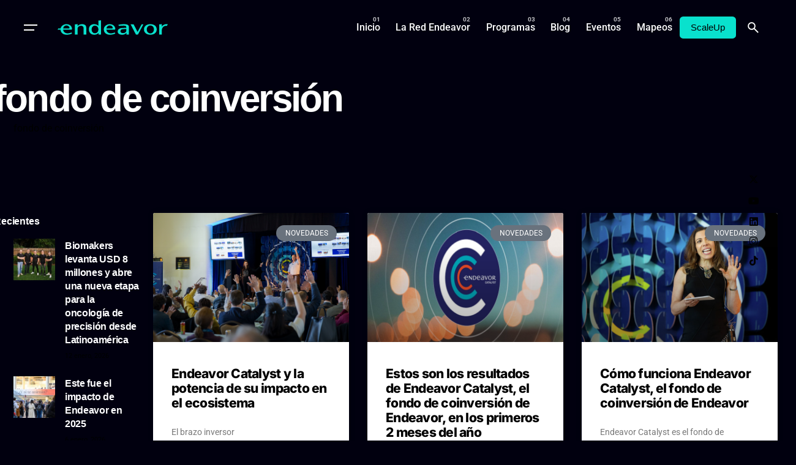

--- FILE ---
content_type: text/html; charset=UTF-8
request_url: https://www.endeavor.org.ar/tag/fondo-de-coinversion/
body_size: 23303
content:

<!DOCTYPE html>
<html lang="es-AR">
<head>
	<meta charset="UTF-8">
	<meta name="viewport" content="width=device-width, initial-scale=1.0, maximum-scale=1, user-scalable=no">

	<!-- Global site tag (gtag.js) - Google Analytics -->
<script async src="https://www.googletagmanager.com/gtag/js?id=UA-80307097-1"></script>
<script>
  window.dataLayer = window.dataLayer || [];
  function gtag(){dataLayer.push(arguments);}
  gtag('js', new Date());

  gtag('config', 'UA-80307097-1');
</script>

<!-- Facebook Pixel Code -->
<script>
  !function(f,b,e,v,n,t,s)
  {if(f.fbq)return;n=f.fbq=function(){n.callMethod?
  n.callMethod.apply(n,arguments):n.queue.push(arguments)};
  if(!f._fbq)f._fbq=n;n.push=n;n.loaded=!0;n.version='2.0';
  n.queue=[];t=b.createElement(e);t.async=!0;
  t.src=v;s=b.getElementsByTagName(e)[0];
  s.parentNode.insertBefore(t,s)}(window, document,'script',
  'https://connect.facebook.net/en_US/fbevents.js');
  fbq('init', '349993956853082');
  fbq('track', 'PageView');
</script>
<noscript><img height="1" width="1" style="display:none"
  src="https://www.facebook.com/tr?id=349993956853082&ev=PageView&noscript=1"
/></noscript>

<!-- Google tag (gtag.js) -->
<script async src="https://www.googletagmanager.com/gtag/js?id=G-XG3FR0MMZE"></script>
<script>
  window.dataLayer = window.dataLayer || [];
  function gtag(){dataLayer.push(arguments);}
  gtag('js', new Date());

  gtag('config', 'G-XG3FR0MMZE');
</script>
<!-- End Facebook Pixel Code --><meta name='robots' content='index, follow, max-image-preview:large, max-snippet:-1, max-video-preview:-1' />

	<!-- This site is optimized with the Yoast SEO Premium plugin v19.0 (Yoast SEO v26.6) - https://yoast.com/wordpress/plugins/seo/ -->
	<title>fondo de coinversión Archives - Endeavor</title>
	<link rel="canonical" href="https://www.endeavor.org.ar/tag/fondo-de-coinversion/" />
	<meta property="og:locale" content="es_ES" />
	<meta property="og:type" content="article" />
	<meta property="og:title" content="fondo de coinversión archivos" />
	<meta property="og:url" content="https://www.endeavor.org.ar/tag/fondo-de-coinversion/" />
	<meta property="og:site_name" content="Endeavor" />
	<meta name="twitter:card" content="summary_large_image" />
	<script type="application/ld+json" class="yoast-schema-graph">{"@context":"https://schema.org","@graph":[{"@type":"CollectionPage","@id":"https://www.endeavor.org.ar/tag/fondo-de-coinversion/","url":"https://www.endeavor.org.ar/tag/fondo-de-coinversion/","name":"fondo de coinversión Archives - Endeavor","isPartOf":{"@id":"https://www.endeavor.org.ar/#website"},"primaryImageOfPage":{"@id":"https://www.endeavor.org.ar/tag/fondo-de-coinversion/#primaryimage"},"image":{"@id":"https://www.endeavor.org.ar/tag/fondo-de-coinversion/#primaryimage"},"thumbnailUrl":"https://www.endeavor.org.ar/wp-content/uploads/2023/03/unnamed.png","breadcrumb":{"@id":"https://www.endeavor.org.ar/tag/fondo-de-coinversion/#breadcrumb"},"inLanguage":"es-AR"},{"@type":"ImageObject","inLanguage":"es-AR","@id":"https://www.endeavor.org.ar/tag/fondo-de-coinversion/#primaryimage","url":"https://www.endeavor.org.ar/wp-content/uploads/2023/03/unnamed.png","contentUrl":"https://www.endeavor.org.ar/wp-content/uploads/2023/03/unnamed.png","width":1492,"height":926},{"@type":"BreadcrumbList","@id":"https://www.endeavor.org.ar/tag/fondo-de-coinversion/#breadcrumb","itemListElement":[{"@type":"ListItem","position":1,"name":"Home","item":"https://www.endeavor.org.ar/"},{"@type":"ListItem","position":2,"name":"fondo de coinversión"}]},{"@type":"WebSite","@id":"https://www.endeavor.org.ar/#website","url":"https://www.endeavor.org.ar/","name":"Endeavor","description":"Argentina","potentialAction":[{"@type":"SearchAction","target":{"@type":"EntryPoint","urlTemplate":"https://www.endeavor.org.ar/?s={search_term_string}"},"query-input":{"@type":"PropertyValueSpecification","valueRequired":true,"valueName":"search_term_string"}}],"inLanguage":"es-AR"}]}</script>
	<!-- / Yoast SEO Premium plugin. -->


<link rel="alternate" type="application/rss+xml" title="Endeavor &raquo; Feed" href="https://www.endeavor.org.ar/feed/" />
<link rel="alternate" type="application/rss+xml" title="Endeavor &raquo; RSS de los comentarios" href="https://www.endeavor.org.ar/comments/feed/" />
<link rel="alternate" type="application/rss+xml" title="Endeavor &raquo; fondo de coinversión RSS de la etiqueta" href="https://www.endeavor.org.ar/tag/fondo-de-coinversion/feed/" />
<style id='wp-img-auto-sizes-contain-inline-css' type='text/css'>
img:is([sizes=auto i],[sizes^="auto," i]){contain-intrinsic-size:3000px 1500px}
/*# sourceURL=wp-img-auto-sizes-contain-inline-css */
</style>
<style id='wp-emoji-styles-inline-css' type='text/css'>

	img.wp-smiley, img.emoji {
		display: inline !important;
		border: none !important;
		box-shadow: none !important;
		height: 1em !important;
		width: 1em !important;
		margin: 0 0.07em !important;
		vertical-align: -0.1em !important;
		background: none !important;
		padding: 0 !important;
	}
/*# sourceURL=wp-emoji-styles-inline-css */
</style>
<link rel='stylesheet' id='wp-block-library-css' href='https://www.endeavor.org.ar/wp-includes/css/dist/block-library/style.min.css?ver=6.9' type='text/css' media='all' />
<style id='wp-block-library-theme-inline-css' type='text/css'>
.wp-block-audio :where(figcaption){color:#555;font-size:13px;text-align:center}.is-dark-theme .wp-block-audio :where(figcaption){color:#ffffffa6}.wp-block-audio{margin:0 0 1em}.wp-block-code{border:1px solid #ccc;border-radius:4px;font-family:Menlo,Consolas,monaco,monospace;padding:.8em 1em}.wp-block-embed :where(figcaption){color:#555;font-size:13px;text-align:center}.is-dark-theme .wp-block-embed :where(figcaption){color:#ffffffa6}.wp-block-embed{margin:0 0 1em}.blocks-gallery-caption{color:#555;font-size:13px;text-align:center}.is-dark-theme .blocks-gallery-caption{color:#ffffffa6}:root :where(.wp-block-image figcaption){color:#555;font-size:13px;text-align:center}.is-dark-theme :root :where(.wp-block-image figcaption){color:#ffffffa6}.wp-block-image{margin:0 0 1em}.wp-block-pullquote{border-bottom:4px solid;border-top:4px solid;color:currentColor;margin-bottom:1.75em}.wp-block-pullquote :where(cite),.wp-block-pullquote :where(footer),.wp-block-pullquote__citation{color:currentColor;font-size:.8125em;font-style:normal;text-transform:uppercase}.wp-block-quote{border-left:.25em solid;margin:0 0 1.75em;padding-left:1em}.wp-block-quote cite,.wp-block-quote footer{color:currentColor;font-size:.8125em;font-style:normal;position:relative}.wp-block-quote:where(.has-text-align-right){border-left:none;border-right:.25em solid;padding-left:0;padding-right:1em}.wp-block-quote:where(.has-text-align-center){border:none;padding-left:0}.wp-block-quote.is-large,.wp-block-quote.is-style-large,.wp-block-quote:where(.is-style-plain){border:none}.wp-block-search .wp-block-search__label{font-weight:700}.wp-block-search__button{border:1px solid #ccc;padding:.375em .625em}:where(.wp-block-group.has-background){padding:1.25em 2.375em}.wp-block-separator.has-css-opacity{opacity:.4}.wp-block-separator{border:none;border-bottom:2px solid;margin-left:auto;margin-right:auto}.wp-block-separator.has-alpha-channel-opacity{opacity:1}.wp-block-separator:not(.is-style-wide):not(.is-style-dots){width:100px}.wp-block-separator.has-background:not(.is-style-dots){border-bottom:none;height:1px}.wp-block-separator.has-background:not(.is-style-wide):not(.is-style-dots){height:2px}.wp-block-table{margin:0 0 1em}.wp-block-table td,.wp-block-table th{word-break:normal}.wp-block-table :where(figcaption){color:#555;font-size:13px;text-align:center}.is-dark-theme .wp-block-table :where(figcaption){color:#ffffffa6}.wp-block-video :where(figcaption){color:#555;font-size:13px;text-align:center}.is-dark-theme .wp-block-video :where(figcaption){color:#ffffffa6}.wp-block-video{margin:0 0 1em}:root :where(.wp-block-template-part.has-background){margin-bottom:0;margin-top:0;padding:1.25em 2.375em}
/*# sourceURL=/wp-includes/css/dist/block-library/theme.min.css */
</style>
<style id='classic-theme-styles-inline-css' type='text/css'>
/*! This file is auto-generated */
.wp-block-button__link{color:#fff;background-color:#32373c;border-radius:9999px;box-shadow:none;text-decoration:none;padding:calc(.667em + 2px) calc(1.333em + 2px);font-size:1.125em}.wp-block-file__button{background:#32373c;color:#fff;text-decoration:none}
/*# sourceURL=/wp-includes/css/classic-themes.min.css */
</style>
<style id='global-styles-inline-css' type='text/css'>
:root{--wp--preset--aspect-ratio--square: 1;--wp--preset--aspect-ratio--4-3: 4/3;--wp--preset--aspect-ratio--3-4: 3/4;--wp--preset--aspect-ratio--3-2: 3/2;--wp--preset--aspect-ratio--2-3: 2/3;--wp--preset--aspect-ratio--16-9: 16/9;--wp--preset--aspect-ratio--9-16: 9/16;--wp--preset--color--black: #000000;--wp--preset--color--cyan-bluish-gray: #abb8c3;--wp--preset--color--white: #ffffff;--wp--preset--color--pale-pink: #f78da7;--wp--preset--color--vivid-red: #cf2e2e;--wp--preset--color--luminous-vivid-orange: #ff6900;--wp--preset--color--luminous-vivid-amber: #fcb900;--wp--preset--color--light-green-cyan: #7bdcb5;--wp--preset--color--vivid-green-cyan: #00d084;--wp--preset--color--pale-cyan-blue: #8ed1fc;--wp--preset--color--vivid-cyan-blue: #0693e3;--wp--preset--color--vivid-purple: #9b51e0;--wp--preset--color--brand-color: #09e1cd;--wp--preset--color--beige-dark: #A1824F;--wp--preset--color--dark-strong: #24262B;--wp--preset--color--dark-light: #32353C;--wp--preset--color--grey-strong: #838998;--wp--preset--gradient--vivid-cyan-blue-to-vivid-purple: linear-gradient(135deg,rgb(6,147,227) 0%,rgb(155,81,224) 100%);--wp--preset--gradient--light-green-cyan-to-vivid-green-cyan: linear-gradient(135deg,rgb(122,220,180) 0%,rgb(0,208,130) 100%);--wp--preset--gradient--luminous-vivid-amber-to-luminous-vivid-orange: linear-gradient(135deg,rgb(252,185,0) 0%,rgb(255,105,0) 100%);--wp--preset--gradient--luminous-vivid-orange-to-vivid-red: linear-gradient(135deg,rgb(255,105,0) 0%,rgb(207,46,46) 100%);--wp--preset--gradient--very-light-gray-to-cyan-bluish-gray: linear-gradient(135deg,rgb(238,238,238) 0%,rgb(169,184,195) 100%);--wp--preset--gradient--cool-to-warm-spectrum: linear-gradient(135deg,rgb(74,234,220) 0%,rgb(151,120,209) 20%,rgb(207,42,186) 40%,rgb(238,44,130) 60%,rgb(251,105,98) 80%,rgb(254,248,76) 100%);--wp--preset--gradient--blush-light-purple: linear-gradient(135deg,rgb(255,206,236) 0%,rgb(152,150,240) 100%);--wp--preset--gradient--blush-bordeaux: linear-gradient(135deg,rgb(254,205,165) 0%,rgb(254,45,45) 50%,rgb(107,0,62) 100%);--wp--preset--gradient--luminous-dusk: linear-gradient(135deg,rgb(255,203,112) 0%,rgb(199,81,192) 50%,rgb(65,88,208) 100%);--wp--preset--gradient--pale-ocean: linear-gradient(135deg,rgb(255,245,203) 0%,rgb(182,227,212) 50%,rgb(51,167,181) 100%);--wp--preset--gradient--electric-grass: linear-gradient(135deg,rgb(202,248,128) 0%,rgb(113,206,126) 100%);--wp--preset--gradient--midnight: linear-gradient(135deg,rgb(2,3,129) 0%,rgb(40,116,252) 100%);--wp--preset--font-size--small: 14px;--wp--preset--font-size--medium: 20px;--wp--preset--font-size--large: 17px;--wp--preset--font-size--x-large: 42px;--wp--preset--font-size--extra-small: 13px;--wp--preset--font-size--normal: 15px;--wp--preset--font-size--larger: 20px;--wp--preset--spacing--20: 0.44rem;--wp--preset--spacing--30: 0.67rem;--wp--preset--spacing--40: 1rem;--wp--preset--spacing--50: 1.5rem;--wp--preset--spacing--60: 2.25rem;--wp--preset--spacing--70: 3.38rem;--wp--preset--spacing--80: 5.06rem;--wp--preset--shadow--natural: 6px 6px 9px rgba(0, 0, 0, 0.2);--wp--preset--shadow--deep: 12px 12px 50px rgba(0, 0, 0, 0.4);--wp--preset--shadow--sharp: 6px 6px 0px rgba(0, 0, 0, 0.2);--wp--preset--shadow--outlined: 6px 6px 0px -3px rgb(255, 255, 255), 6px 6px rgb(0, 0, 0);--wp--preset--shadow--crisp: 6px 6px 0px rgb(0, 0, 0);}:where(.is-layout-flex){gap: 0.5em;}:where(.is-layout-grid){gap: 0.5em;}body .is-layout-flex{display: flex;}.is-layout-flex{flex-wrap: wrap;align-items: center;}.is-layout-flex > :is(*, div){margin: 0;}body .is-layout-grid{display: grid;}.is-layout-grid > :is(*, div){margin: 0;}:where(.wp-block-columns.is-layout-flex){gap: 2em;}:where(.wp-block-columns.is-layout-grid){gap: 2em;}:where(.wp-block-post-template.is-layout-flex){gap: 1.25em;}:where(.wp-block-post-template.is-layout-grid){gap: 1.25em;}.has-black-color{color: var(--wp--preset--color--black) !important;}.has-cyan-bluish-gray-color{color: var(--wp--preset--color--cyan-bluish-gray) !important;}.has-white-color{color: var(--wp--preset--color--white) !important;}.has-pale-pink-color{color: var(--wp--preset--color--pale-pink) !important;}.has-vivid-red-color{color: var(--wp--preset--color--vivid-red) !important;}.has-luminous-vivid-orange-color{color: var(--wp--preset--color--luminous-vivid-orange) !important;}.has-luminous-vivid-amber-color{color: var(--wp--preset--color--luminous-vivid-amber) !important;}.has-light-green-cyan-color{color: var(--wp--preset--color--light-green-cyan) !important;}.has-vivid-green-cyan-color{color: var(--wp--preset--color--vivid-green-cyan) !important;}.has-pale-cyan-blue-color{color: var(--wp--preset--color--pale-cyan-blue) !important;}.has-vivid-cyan-blue-color{color: var(--wp--preset--color--vivid-cyan-blue) !important;}.has-vivid-purple-color{color: var(--wp--preset--color--vivid-purple) !important;}.has-black-background-color{background-color: var(--wp--preset--color--black) !important;}.has-cyan-bluish-gray-background-color{background-color: var(--wp--preset--color--cyan-bluish-gray) !important;}.has-white-background-color{background-color: var(--wp--preset--color--white) !important;}.has-pale-pink-background-color{background-color: var(--wp--preset--color--pale-pink) !important;}.has-vivid-red-background-color{background-color: var(--wp--preset--color--vivid-red) !important;}.has-luminous-vivid-orange-background-color{background-color: var(--wp--preset--color--luminous-vivid-orange) !important;}.has-luminous-vivid-amber-background-color{background-color: var(--wp--preset--color--luminous-vivid-amber) !important;}.has-light-green-cyan-background-color{background-color: var(--wp--preset--color--light-green-cyan) !important;}.has-vivid-green-cyan-background-color{background-color: var(--wp--preset--color--vivid-green-cyan) !important;}.has-pale-cyan-blue-background-color{background-color: var(--wp--preset--color--pale-cyan-blue) !important;}.has-vivid-cyan-blue-background-color{background-color: var(--wp--preset--color--vivid-cyan-blue) !important;}.has-vivid-purple-background-color{background-color: var(--wp--preset--color--vivid-purple) !important;}.has-black-border-color{border-color: var(--wp--preset--color--black) !important;}.has-cyan-bluish-gray-border-color{border-color: var(--wp--preset--color--cyan-bluish-gray) !important;}.has-white-border-color{border-color: var(--wp--preset--color--white) !important;}.has-pale-pink-border-color{border-color: var(--wp--preset--color--pale-pink) !important;}.has-vivid-red-border-color{border-color: var(--wp--preset--color--vivid-red) !important;}.has-luminous-vivid-orange-border-color{border-color: var(--wp--preset--color--luminous-vivid-orange) !important;}.has-luminous-vivid-amber-border-color{border-color: var(--wp--preset--color--luminous-vivid-amber) !important;}.has-light-green-cyan-border-color{border-color: var(--wp--preset--color--light-green-cyan) !important;}.has-vivid-green-cyan-border-color{border-color: var(--wp--preset--color--vivid-green-cyan) !important;}.has-pale-cyan-blue-border-color{border-color: var(--wp--preset--color--pale-cyan-blue) !important;}.has-vivid-cyan-blue-border-color{border-color: var(--wp--preset--color--vivid-cyan-blue) !important;}.has-vivid-purple-border-color{border-color: var(--wp--preset--color--vivid-purple) !important;}.has-vivid-cyan-blue-to-vivid-purple-gradient-background{background: var(--wp--preset--gradient--vivid-cyan-blue-to-vivid-purple) !important;}.has-light-green-cyan-to-vivid-green-cyan-gradient-background{background: var(--wp--preset--gradient--light-green-cyan-to-vivid-green-cyan) !important;}.has-luminous-vivid-amber-to-luminous-vivid-orange-gradient-background{background: var(--wp--preset--gradient--luminous-vivid-amber-to-luminous-vivid-orange) !important;}.has-luminous-vivid-orange-to-vivid-red-gradient-background{background: var(--wp--preset--gradient--luminous-vivid-orange-to-vivid-red) !important;}.has-very-light-gray-to-cyan-bluish-gray-gradient-background{background: var(--wp--preset--gradient--very-light-gray-to-cyan-bluish-gray) !important;}.has-cool-to-warm-spectrum-gradient-background{background: var(--wp--preset--gradient--cool-to-warm-spectrum) !important;}.has-blush-light-purple-gradient-background{background: var(--wp--preset--gradient--blush-light-purple) !important;}.has-blush-bordeaux-gradient-background{background: var(--wp--preset--gradient--blush-bordeaux) !important;}.has-luminous-dusk-gradient-background{background: var(--wp--preset--gradient--luminous-dusk) !important;}.has-pale-ocean-gradient-background{background: var(--wp--preset--gradient--pale-ocean) !important;}.has-electric-grass-gradient-background{background: var(--wp--preset--gradient--electric-grass) !important;}.has-midnight-gradient-background{background: var(--wp--preset--gradient--midnight) !important;}.has-small-font-size{font-size: var(--wp--preset--font-size--small) !important;}.has-medium-font-size{font-size: var(--wp--preset--font-size--medium) !important;}.has-large-font-size{font-size: var(--wp--preset--font-size--large) !important;}.has-x-large-font-size{font-size: var(--wp--preset--font-size--x-large) !important;}
:where(.wp-block-post-template.is-layout-flex){gap: 1.25em;}:where(.wp-block-post-template.is-layout-grid){gap: 1.25em;}
:where(.wp-block-term-template.is-layout-flex){gap: 1.25em;}:where(.wp-block-term-template.is-layout-grid){gap: 1.25em;}
:where(.wp-block-columns.is-layout-flex){gap: 2em;}:where(.wp-block-columns.is-layout-grid){gap: 2em;}
:root :where(.wp-block-pullquote){font-size: 1.5em;line-height: 1.6;}
/*# sourceURL=global-styles-inline-css */
</style>
<link rel='stylesheet' id='ev-forms-css' href='https://www.endeavor.org.ar/wp-content/plugins/ev-forms/public/css/ev-forms-public.css?ver=1.0.0' type='text/css' media='all' />
<link data-minify="1" rel='stylesheet' id='parent-style-css' href='https://www.endeavor.org.ar/wp-content/cache/min/1/wp-content/themes/ohio/style.css?ver=1767855256' type='text/css' media='all' />
<link data-minify="1" rel='stylesheet' id='ohio-style-css' href='https://www.endeavor.org.ar/wp-content/cache/min/1/wp-content/themes/endeavor/style.css?ver=1767855256' type='text/css' media='all' />
<style id='ohio-style-inline-css' type='text/css'>
 :root{--clb-color-primary:#09e1cd;--clb-selection-color:#09e1cd;--clb-dm-fill-color:#01000F;--clb-titles-font-weight:800;}.heading .title .highlighted-text{background-image: linear-gradient(rgba(9,225,205,0.5), rgba(9,225,205,0.5));}.blog-item:not(.-layout2):not(.-layout7).-contained .card-details,.blog-item.-layout7.-contained{background-color:#171717;}.clb__custom_shape {mix-blend-mode: inherit !important;opacity: 0.9;}.cart-holder {display: none !important;}.site-header .site-branding .site-title {width: 200px !important;}.icon-box .icon-box-icon img {max-width: 60px;max-height: 60px;vertical-align: middle;}body.admin-bar .site-header.showed {margin-top: 32px;z-index: 99999999;}.elementor-18721 .elementor-element.elementor-element-23ff8ff .elementor-heading-title,.elementor-18721 .elementor-element.elementor-element-b0794e4 .elementor-heading-title, .elementor-18721 .elementor-element.elementor-element-2f9ed20 .elementor-heading-title {font-family: "Inter", Sans-serif;font-size: 300px;font-weight: 900;-webkit-text-stroke: 1px #fff;color: #0000;}a.search-global.btn-round.btn-round-light.fixed.btn-round-light.vc_hidden-md.vc_hidden-sm.vc_hidden-xs {display: none;}li.clb-social-holder-follow, li.clb-social-holder-dash {display: none;}.clb-social-holder.icons li {padding: 0px 5px;text-shadow: 2px 2px 5px #00000085;}.author-attributes .author {display: none;}.empre-empre{color:#09E1CD}.clb-page-headline .clb-post-meta-item:first-child {display: none;}.dce-item.dce-3b34658.elementor-repeater-item-3b34658.dce-item.dce-3b34658.elementor-repeater-item-3b34658 {height: 90px;vertical-align: middle;margin: 0 auto;}.widget_nav_menu .has-submenu > .sub-nav, .widget_nav_menu .sub-sub-menu, .widget_pages .has-submenu > .sub-nav, .widget_pages .sub-sub-menu {margin-left: 0px;}a.btn.btn-outline.btn-large.btn-elementor-colored:active {color: #fff !important;}ul.menu-depth-1.sub-menu.sub-nav-group {display: none;}h3.repeater-item.elementor-repeater-item-ec7e564 {margin-top: -20px;}.-sticky a.menu-link.main-menu-link.item-title {color: #000 !important;}.njt-nofi-notification-bar .njt-nofi-content {text-align: center;margin: auto;padding: 0px 50px;}.njt-nofi-notification-bar .njt-nofi-hide {position: absolute;top: 5px;right: 20px;text-decoration: none;}.hamburger-nav .menu {counter-reset: number;width: 50%;position: relative;}.endeavor_en_el_mundo p{font-family: 'Founders Grotesk';font-size: 35px !important;font-weight: 700;padding: 0px 10px;line-height: 35px;color: #fff;}}a.branding-title.font-titles {width: 180px;}.branding{width: 180px;}#masthead .btn-optional {background-color: #09e1cd;border-color: #09e1cd;color: #000;font-weight: 500;}.njt-nofi-content.njt-nofi-text-color.njt-nofi-align-content.njt-nofi-content-deskop {font-family: 'Founders Grotesk';font-size: 17px;}.page-container.post-page-container {max-width: 900px !important;}.page-container.post-page-container {max-width: 900px !important;}.site-footer .page-container{max-width:1300px;}.site-footer{background-color:#17161a;}.site-footer .widget-title{color:#6a696c;}.site-footer h6,.site-footer .widgets,.site-footer .scroll-top,.site-footer .color-switcher-item.dark,.site-footer .button,.site-footer input,.site-footer-copyright{color:rgba(255,255,255,0.8);}.header-wrap.page-container{max-width:1300px;}.header:not(.-sticky):not(.-mobile) .menu-blank,.header:not(.-sticky):not(.-mobile) .menu > li > a,.header:not(.-sticky) .hamburger-outer,.header:not(.-sticky) .branding-title,.header:not(.-sticky) .icon-button:not(.-overlay-button):not(.-small):not(.-extra-small),.header:not(.-sticky) .cart-button-total a,.header:not(.-sticky) .lang-dropdown{color:#ffffff;}.header:not(.-sticky):not(.-mobile):not(.light-typo):not(.dark-typo) .lang-dropdown{background-image: url("data:image/svg+xml,%3csvg xmlns='http://www.w3.org/2000/svg' viewBox='0 0 16 16'%3e%3cpath fill='none' stroke='%23ffffff' stroke-linecap='round' stroke-linejoin='round' stroke-width='2' d='M2 5l6 6 6-6'/%3e%3c/svg%3e");}.-sticky:not(.-mobile) .menu-blank,.-sticky:not(.-mobile) .menu > li > a,.-sticky .hamburger-outer,.-sticky .branding-title,.-sticky .icon-button:not(.-overlay-button):not(.-small):not(.-extra-small),.-sticky .cart-button-total a,.-sticky .lang-dropdown{color:#ffffff;}.-sticky .menu-optional .lang-dropdown{background-image: url("data:image/svg+xml,%3csvg xmlns='http://www.w3.org/2000/svg' viewBox='0 0 16 16'%3e%3cpath fill='none' stroke='%23ffffff' stroke-linecap='round' stroke-linejoin='round' stroke-width='2' d='M2 5l6 6 6-6'/%3e%3c/svg%3e");}.menu-optional .button-group .button{--clb-color-white:#000000;}.menu-optional .button-group .button:not(.page-link):not(.-dm-ignore){--clb-button-color:#09e1cd;}@media screen and (max-width: 768px) { .header,.mobile-overlay{opacity: 0;}}.header.-mobile .nav .holder{background-color:#01000f;}.header.-mobile .nav,.header.-mobile .mobile-overlay .copyright,.header.-mobile .mobile-overlay .lang-dropdown,.header.-mobile .mobile-overlay .close-bar .icon-button:not(.-small){color:#ffffff;}.header.-mobile .mobile-overlay .lang-dropdown{background-image: url("data:image/svg+xml,%3csvg xmlns='http://www.w3.org/2000/svg' viewBox='0 0 16 16'%3e%3cpath fill='none' stroke='%23ffffff' stroke-linecap='round' stroke-linejoin='round' stroke-width='2' d='M2 5l6 6 6-6'/%3e%3c/svg%3e");}.popup-subscribe .thumbnail{background-color:;background-image:url('https://www.endeavor.org.ar/wp-content/uploads/2019/07/oh__img100_small.jpg');background-size:cover;background-position:center center;background-repeat:no-repeat;}.page-headline::after{background-color:;}.blog-item .title a{font-size:17;} @media screen and (min-width:1181px){.single-post .post-share .clb-share-bar {left: -75px;}.page-content.with-left-sidebar{}h4.text-left.title-font {font-size: 13px;}span.date {font-size: 11px;}.fixed-mobile-logo {display: none !important;}.elementor-element.elementor-element-c334cec.elementor-widget.elementor-widget-theme-post-content h3 strong {color: #000;}.header .branding .logo img,.header .branding .logo-mobile img,.header .branding .logo-sticky-mobile img,.header .branding .logo-dynamic img{min-height:100px; height:100px;}:root{--clb-header-height:90px;}} @media screen and (min-width:769px) and (max-width:1180px){} @media screen and (max-width:768px){ul.menu-optional li a {display: none;}.header .branding .logo img,.header .branding .logo-mobile img,.header .branding .logo-sticky-mobile img,.header .branding .logo-dynamic img{min-height:20px; height:20px;}}
/*# sourceURL=ohio-style-inline-css */
</style>
<link data-minify="1" rel='stylesheet' id='icon-pack-fontawesome-css' href='https://www.endeavor.org.ar/wp-content/cache/min/1/wp-content/themes/ohio/assets/fonts/fa/css/all.css?ver=1767855256' type='text/css' media='all' />
<link rel='stylesheet' id='elementor-frontend-css' href='https://www.endeavor.org.ar/wp-content/plugins/elementor/assets/css/frontend.min.css?ver=3.34.0' type='text/css' media='all' />
<link rel='stylesheet' id='widget-accordion-css' href='https://www.endeavor.org.ar/wp-content/plugins/elementor/assets/css/widget-accordion.min.css?ver=3.34.0' type='text/css' media='all' />
<link rel='stylesheet' id='e-animation-fadeInRight-css' href='https://www.endeavor.org.ar/wp-content/plugins/elementor/assets/lib/animations/styles/fadeInRight.min.css?ver=3.34.0' type='text/css' media='all' />
<link rel='stylesheet' id='e-popup-css' href='https://www.endeavor.org.ar/wp-content/plugins/elementor-pro/assets/css/conditionals/popup.min.css?ver=3.33.2' type='text/css' media='all' />
<link rel='stylesheet' id='widget-heading-css' href='https://www.endeavor.org.ar/wp-content/plugins/elementor/assets/css/widget-heading.min.css?ver=3.34.0' type='text/css' media='all' />
<link rel='stylesheet' id='dce-breadcrumbs-css' href='https://www.endeavor.org.ar/wp-content/plugins/dynamic-content-for-elementor/assets/css/breadcrumbs.min.css?ver=1.16.2' type='text/css' media='all' />
<link rel='stylesheet' id='widget-posts-css' href='https://www.endeavor.org.ar/wp-content/plugins/elementor-pro/assets/css/widget-posts.min.css?ver=3.33.2' type='text/css' media='all' />
<link data-minify="1" rel='stylesheet' id='elementor-icons-css' href='https://www.endeavor.org.ar/wp-content/cache/min/1/wp-content/plugins/elementor/assets/lib/eicons/css/elementor-icons.min.css?ver=1767855256' type='text/css' media='all' />
<link rel='stylesheet' id='elementor-post-1-css' href='https://www.endeavor.org.ar/wp-content/uploads/elementor/css/post-1.css?ver=1767855255' type='text/css' media='all' />
<link rel='stylesheet' id='dce-style-css' href='https://www.endeavor.org.ar/wp-content/plugins/dynamic-content-for-elementor/assets/css/style.min.css?ver=1.16.2' type='text/css' media='all' />
<link data-minify="1" rel='stylesheet' id='dashicons-css' href='https://www.endeavor.org.ar/wp-content/cache/min/1/wp-includes/css/dashicons.min.css?ver=1767855256' type='text/css' media='all' />
<link rel='stylesheet' id='elementor-post-36064-css' href='https://www.endeavor.org.ar/wp-content/uploads/elementor/css/post-36064.css?ver=1767855255' type='text/css' media='all' />
<link rel='stylesheet' id='elementor-post-31781-css' href='https://www.endeavor.org.ar/wp-content/uploads/elementor/css/post-31781.css?ver=1767855255' type='text/css' media='all' />
<link rel='stylesheet' id='elementor-post-23741-css' href='https://www.endeavor.org.ar/wp-content/uploads/elementor/css/post-23741.css?ver=1767855276' type='text/css' media='all' />
<link rel='stylesheet' id='upw_theme_standard-css' href='https://www.endeavor.org.ar/wp-content/plugins/ultimate-posts-widget/css/upw-theme-standard.min.css?ver=6.9' type='text/css' media='all' />
<link rel='stylesheet' id='tablepress-default-css' href='https://www.endeavor.org.ar/wp-content/tablepress-combined.min.css?ver=21' type='text/css' media='all' />
<link data-minify="1" rel='stylesheet' id='elementor-gf-local-inter-css' href='https://www.endeavor.org.ar/wp-content/cache/min/1/wp-content/uploads/elementor/google-fonts/css/inter.css?ver=1767855256' type='text/css' media='all' />
<link data-minify="1" rel='stylesheet' id='elementor-gf-local-robotoslab-css' href='https://www.endeavor.org.ar/wp-content/cache/min/1/wp-content/uploads/elementor/google-fonts/css/robotoslab.css?ver=1767855256' type='text/css' media='all' />
<link data-minify="1" rel='stylesheet' id='elementor-gf-local-roboto-css' href='https://www.endeavor.org.ar/wp-content/cache/min/1/wp-content/uploads/elementor/google-fonts/css/roboto.css?ver=1767855256' type='text/css' media='all' />
<link rel='stylesheet' id='elementor-icons-shared-0-css' href='https://www.endeavor.org.ar/wp-content/plugins/elementor/assets/lib/font-awesome/css/fontawesome.min.css?ver=5.15.3' type='text/css' media='all' />
<link data-minify="1" rel='stylesheet' id='elementor-icons-fa-solid-css' href='https://www.endeavor.org.ar/wp-content/cache/min/1/wp-content/plugins/elementor/assets/lib/font-awesome/css/solid.min.css?ver=1767855256' type='text/css' media='all' />
<script type="text/javascript" src="https://www.endeavor.org.ar/wp-includes/js/jquery/jquery.min.js?ver=3.7.1" id="jquery-core-js" defer></script>
<script type="text/javascript" src="https://www.endeavor.org.ar/wp-includes/js/jquery/jquery-migrate.min.js?ver=3.4.1" id="jquery-migrate-js" defer></script>
<script data-minify="1" type="text/javascript" src="https://www.endeavor.org.ar/wp-content/cache/min/1/wp-content/plugins/ev-forms/public/js/ev-forms-public.js?ver=1764084708" id="ev-forms-js" defer></script>
<link rel="EditURI" type="application/rsd+xml" title="RSD" href="https://www.endeavor.org.ar/xmlrpc.php?rsd" />
<meta name="generator" content="WordPress 6.9" />
<meta name="generator" content="Elementor 3.34.0; features: additional_custom_breakpoints; settings: css_print_method-external, google_font-enabled, font_display-auto">
			<style>
				.e-con.e-parent:nth-of-type(n+4):not(.e-lazyloaded):not(.e-no-lazyload),
				.e-con.e-parent:nth-of-type(n+4):not(.e-lazyloaded):not(.e-no-lazyload) * {
					background-image: none !important;
				}
				@media screen and (max-height: 1024px) {
					.e-con.e-parent:nth-of-type(n+3):not(.e-lazyloaded):not(.e-no-lazyload),
					.e-con.e-parent:nth-of-type(n+3):not(.e-lazyloaded):not(.e-no-lazyload) * {
						background-image: none !important;
					}
				}
				@media screen and (max-height: 640px) {
					.e-con.e-parent:nth-of-type(n+2):not(.e-lazyloaded):not(.e-no-lazyload),
					.e-con.e-parent:nth-of-type(n+2):not(.e-lazyloaded):not(.e-no-lazyload) * {
						background-image: none !important;
					}
				}
			</style>
			<link rel="icon" href="https://www.endeavor.org.ar/wp-content/uploads/2021/03/Logo-Mark_TealBlack_PNG-100x100.png" sizes="32x32" />
<link rel="icon" href="https://www.endeavor.org.ar/wp-content/uploads/2021/03/Logo-Mark_TealBlack_PNG-200x200.png" sizes="192x192" />
<link rel="apple-touch-icon" href="https://www.endeavor.org.ar/wp-content/uploads/2021/03/Logo-Mark_TealBlack_PNG-200x200.png" />
<meta name="msapplication-TileImage" content="https://www.endeavor.org.ar/wp-content/uploads/2021/03/Logo-Mark_TealBlack_PNG.png" />
		<style type="text/css" id="wp-custom-css">
			/*CORRECCIONES ABRIL /*
 
/* LOGO*/
img.dark-scheme-logo.svg-logo.lazyloaded {
	width: 180px;

}
.fixed-logo {
    width: 180px;
}


/*color menu */
a.menu-link.main-menu-link.item-title {
color: #09e1cd;

}
/* color boton */

.elementor-column.elementor-col-100.elementor-inner-column.elementor-element.elementor-element-475953b a.btn.btn-outline.btn-small.btn-elementor-colored {
    color: #09e1cd;
}

.elementor-column.elementor-col-100.elementor-inner-column.elementor-element.elementor-element-475953b a.btn.btn-outline.btn-small.btn-elementor-colored:hover {
    color: #fff;
}


/*FIN CORRECIONES ABRIL*/


.related-posts .blog-grid-content.text-left {
    background-color: #f3f3f3 !important;
}
.related-posts a.-undash {
	color: #fff !important;
}
.related-posts a.tag {
    background: #09e1cd;
}
.search-filter-results > div:not(.pagination) { width: 33.33%; float:left; padding: 0 20px;}
.search-filter-results > hr { display: none;}
.search-filter-results, .searchandfilter ul { margin-left: -20px; margin-right: -20px;}
.search-filter-results h2 {
	font-size:24px;
}
.searchandfilter ul li {
	float:left;
	width:33.33%;
	padding: 0 20px;
}
.widget.widget_block .searchandfilter ul li {
	width: 100%;
	margin-bottom: 40px;
	top: -9px;
	position: relative;
}
.searchandfilter label {
	width:100%;
}
.search-filter-results .pagination {
	width:100%;
	float:left;
}
.search-filter-results {
	width:100%;
	float:left;
}
.grid-item:not(.masonry-block):nth-child(3n+1) {
	clear: both;
}
.widget_ultimate_posts ul {
	list-style: none;
}
.upw-image {
	width: 70px;
	float: left;
}
.upw-content {
	float: right;
	width: calc( 100% - 80px );
}
.upw-content .post-title {
	font-size: 13px;
	font-weight: 600;
	margin-top: 0;
	line-height:15px;
	margin-bottom: 0px;
}
.post-cats-label {
	display: none;
}
.post-cats {
	margin: 0;
}
.post-cats-list a {
	font-size: 11px;
    color: #09E1CD;
	line-height: 12px;
}
.widget_ultimate_posts li {
	overflow: hidden;
}
@media screen and (min-width: 1068px){
.elementor.elementor-34605.dce-elementor-row-1.dce-elementor-row-1.elementor-location-single .dce-acf-repeater-item {
    display: flex !important;
    flex: 0 1 calc(100% / 5);
    flex-grow: 0;
}
}


@media screen and (max-width: 768px){
.page-sidebar {
    width: 100%;
    -webkit-box-ordinal-group: 11;
    -webkit-order: 10;
    -ms-flex-order: 10;
    order: 10;
    margin: 40px 0px 0px 0px;
    width: 100% !important;
}
	.single-post .entry-footer-tags .tags-holder .tag {
    margin: 2px 5px 2px 0;
    height: auto !important;
}
	.single-post .entry-footer {
    display: -webkit-box;
    display: -webkit-flex;
    display: -ms-flexbox;
    display: flex;
    -webkit-box-align: center;
    -webkit-align-items: center;
    -ms-flex-align: center;
    align-items: center;
    -webkit-box-pack: justify;
    -webkit-justify-content: space-between;
    -ms-flex-pack: justify;
    justify-content: space-between;
    margin-top: 80px;
}
	.page-content.with-left-sidebar {
    width: 95%;
    float: right;
}
	
	.postid-39644 i.far.fa-dot-circle {
    font-size: 34px !important;
    margin-top: 16px !important;
}
	}


.-sticky .showed a.menu-link.main-menu-link.item-title {
    color: #000;
	opacity:1;
}
.-sticky .showed a.menu-link.main-menu-link.item-title:visited {
    color: #000;
	opacity:1;
}
.elementor-22686 .elementor-element.elementor-element-94506af .elementor-repeater-item-ec7e564 {
    text-align: center;
    color: #000000;
    font-family: "Inter", Sans-serif;
    font-size: 20px;
    font-weight: 600;
    margin-top: 10px;
}

/*speakers position color*/
.elementor-element.elementor-element-072e6e2.align-dce-center.elementor-widget.elementor-widget-dyncontel-acf {
	color: #fff;
}
/*agenda*/

tr.row-1.odd th {
    text-align: center;
    background: #09e1cd;
}
tbody.row-hover tr td {
    text-align: center;
    font-family: 'Founders Grotesk';
    font-size: 16px;
}
/* tr.row-9.odd td {
    background: #09e1cd !important;
	font-weight: 600;

} */
tr.row-24.even td {
    background: #09e1cd !important;
font-weight: 600;
}
.even td {
    background-color: #e1dddd !important;
}
td.column-1 {
    width: 25%;
}
td.column-2 {
    width: 25%;
	text-align: left;
}
td.column-3 {
    width: 25%;
}
td.column-4 {
    width: 25%;
	text-align: left;
}
tbody.row-hover .column-2 {
    text-align: left;
}
tbody.row-hover .column-4 {
    text-align: left;
}
/*Cambios para experiencia endeavor parano hacerlos global*/
/* .postid-36964 section#agenda {
    display: none;
} */
.postid-36964 .elementor-element.elementor-element-9022cf0.dc-has-condition.dc-condition-empty.elementor-widget.elementor-widget-ohio_button {
	display: none !important;
}
.postid-36964 .elementor-element.elementor-element-9022cf0.elementor-widget.elementor-widget-ohio_button {
    display: none;
}

.postid-36964.elementor-22257 .elementor-element.elementor-element-d8fad17 {
	width: 100% !important;
	
}
.postid-36964 a.btn.btn-outline.btn-small {
    background: #000;
}

/*cambios evento patagonia*/
.postid-37158 section#agenda {
    display: none !important;
}
.postid-37158 .elementor-column.elementor-col-50.elementor-inner-column.elementor-element.elementor-element-b383218 {
    display: none;
}
.postid-37158 .elementor-column.elementor-col-50.elementor-inner-column.elementor-element.elementor-element-d8fad17 {
    position: relative;
    left: 80px;
}
.postid-37695 a.btn.btn-outline.btn-small.btn-elementor-colored {
    background: #000;
}

/**logo**/
a.branding-title.font-titles {
    width: 180px;
}



.social-bar li.caption {
    display: none;
}


.blog-item.card.-layout1.-contained {
    padding: 0 20px;

}


.-sticky a.menu-link.main-menu-link.item-title{
	color: #fff !important;
}

.fa-x-twitter:before {
    content: var(--fa);
}

.page-id-23955 .vc_col-lg-4.vc_col-md-6.vc_col-xs-12.grid-item.masonry-block.masonry-brick {
	margin: 20px 0 !important;
}

.postid-36358 .elementor-24300 .elementor-element.elementor-element-072e6e2 .dynamic-content-for-elementor-acf {
	color: #fff;

}

/** single post recientes**/
.page-sidebar.-left.-simple {
	width: 25%;
}


.postid-40774 td.column-2
 {
    font-weight: 500;
    font-family: "DM Sans", sans-serif; !important;
}

.postid-40774 td.column-1
 {
    font-weight: 800;
    font-family: "DM Sans", sans-serif; !important;
}

.postid-40774 td.column-3
 {

    font-family: "DM Sans", sans-serif; !important;
}		</style>
		</head>
<body class="archive tag tag-fondo-de-coinversion tag-4464 wp-embed-responsive wp-theme-ohio wp-child-theme-endeavor elementor-dce group-blog hfeed ohio-theme-1.0.0 with-header-1 with-left-mobile-hamburger with-headline with-sticky-header links-underline icon-buttons-animation dark-scheme elementor-page-23741 elementor-default elementor-template-full-width elementor-kit-1">
			<div id="page" class="site">

		
    <ul class="elements-bar left -unlist dynamic-typo">

                    <li>
</li>
        
    </ul>

    <ul class="elements-bar right -unlist dynamic-typo">

                    <li>
    <div class="social-bar">
        <ul class="social-bar-holder titles-typo -small-t -unlist icons vc_hidden-md">

                            <li class="caption">Follow Us</li>
            
                                            <li>
                    <a class="-unlink -undash tiktok" href="https://www.tiktok.com/@endeavorarg" target="_blank" rel="nofollow"><i class="fa-brands fa-tiktok"></i>                    </a>
                </li>
                                            <li>
                    <a class="-unlink -undash instagram" href="http://instagram.com/endeavorarg" target="_blank" rel="nofollow"><i class="fa-brands fa-instagram"></i>                    </a>
                </li>
                                            <li>
                    <a class="-unlink -undash linkedin" href="https://www.linkedin.com/company/endeavor-argentina" target="_blank" rel="nofollow"><i class="fa-brands fa-linkedin"></i>                    </a>
                </li>
                                            <li>
                    <a class="-unlink -undash youtube" href="https://www.youtube.com/user/EndeavorArg" target="_blank" rel="nofollow"><i class="fa-brands fa-youtube"></i>                    </a>
                </li>
                                            <li>
                    <a class="-unlink -undash twitter" href="https://twitter.com/EndeavorArg" target="_blank" rel="nofollow"><i class="fa-brands fa-x-twitter"></i>                    </a>
                </li>
                    </ul>
    </div>
</li>
                
    </ul>
		

		<a class="skip-link screen-reader-text" href="#main">Skip to content</a>

		
		
		    			

			
<header id="masthead" class="header header-1 both-types" data-header-fixed=true data-fixed-initial-offset=150>
	<div class="header-wrap">
		<div class="header-wrap-inner">
			<div class="left-part">

									<div class="desktop-hamburger -left">
						
<button aria-label="Open the menu" aria-controls="site-menu" aria-expanded="false" class="hamburger-button">
    <div class="hamburger icon-button" tabindex="1">
        <i class="icon"></i>
    </div>
    </button>					</div>
				
									<div class="mobile-hamburger -left">
						
<button aria-label="Open the menu" aria-controls="site-menu" aria-expanded="false" class="hamburger-button">
    <div class="hamburger icon-button" tabindex="1">
        <i class="icon"></i>
    </div>
    </button>					</div>
				
				
<div class="branding">
	<a class="branding-title titles-typo -undash -unlink" href="https://www.endeavor.org.ar/" rel="home">
		<div class="logo with-mobile">

			
				<img src="https://www.endeavor.org.ar/wp-content/uploads/2021/03/Logo_black.svg" class="main-logo light-scheme-logo svg-logo"  srcset="https://www.endeavor.org.ar/wp-content/uploads/2021/03/Logo_black.svg 2x" alt="Endeavor">
				
				
					
						<img src="https://www.endeavor.org.ar/wp-content/uploads/2021/03/Logo_teal.svg" class="dark-scheme-logo svg-logo"  srcset="https://www.endeavor.org.ar/wp-content/uploads/2021/03/Logo_teal.svg 2x" alt="Endeavor">

										
				
					</div>

		
			<div class="logo-mobile">
				<img src="https://www.endeavor.org.ar/wp-content/uploads/2021/03/Logo_black.svg" class="main-logo light-scheme-logo svg-logo" alt="Endeavor">

				
					
						<img src="https://www.endeavor.org.ar/wp-content/uploads/2021/03/Logo_teal.svg" class="dark-scheme-logo svg-logo" alt="Endeavor">

					
				
			</div>

		
		<div class="logo-sticky">

							
				<img src="https://www.endeavor.org.ar/wp-content/uploads/2021/03/Logo_black.svg" class="main-logo light-scheme-logo svg-logo"  srcset="https://www.endeavor.org.ar/wp-content/uploads/2021/03/Logo_black.svg 2x" alt="Endeavor">

				
					
						<img src="https://www.endeavor.org.ar/wp-content/uploads/2021/03/Logo_teal.svg" class="dark-scheme-logo svg-logo"  srcset="https://www.endeavor.org.ar/wp-content/uploads/2021/03/Logo_teal.svg 2x" alt="Endeavor">
					
					
				
			
		</div>

		
			<div class="logo-sticky-mobile">

				<img src="https://www.endeavor.org.ar/wp-content/uploads/2021/03/Logo_black.svg" class="main-logo light-scheme-logo svg-logo" alt="Endeavor">

				
					
						<img src="https://www.endeavor.org.ar/wp-content/uploads/2021/03/Logo_teal.svg" class="dark-scheme-logo svg-logo" alt="Endeavor">

					
				
			</div>

		
		<div class="logo-dynamic">
			<span class="dark hidden">
				
					<img src="https://www.endeavor.org.ar/wp-content/uploads/2021/03/Logo_black.svg"  class="svg-logo" srcset="https://www.endeavor.org.ar/wp-content/uploads/2021/03/Logo_black.svg 2x" alt="Endeavor">

							</span>
			<span class="light hidden">
				
					<img src="https://www.endeavor.org.ar/wp-content/uploads/2021/03/Logo_teal.svg"  class="svg-logo" srcset="https://www.endeavor.org.ar/wp-content/uploads/2021/03/Logo_teal.svg 2x" alt="Endeavor">

							</span>
		</div>
	</a>
</div>
	
			</div>
	        <div class="right-part">
	        	
	            
<nav id="site-navigation" class="nav with-counters with-mobile-menu with-highlighted-menu hide-mobile-menu-images hide-mobile-menu-descriptions" data-mobile-menu-second-click-link="1">

    <div class="mobile-overlay menu-mobile-overlay">
        <div class="overlay"></div>
        <div class="close-bar">
            <button aria-label="close" class="icon-button -overlay-button">
                <i class="icon">
    <svg class="default" width="14" height="14" viewBox="0 0 14 14" fill="none" xmlns="http://www.w3.org/2000/svg">
        <path d="M14 1.41L12.59 0L7 5.59L1.41 0L0 1.41L5.59 7L0 12.59L1.41 14L7 8.41L12.59 14L14 12.59L8.41 7L14 1.41Z"></path>
    </svg>
</i>
            </button>

            
    <button class="icon-button search-global" data-nav-search="true">
	    <i class="icon">
	    	<svg class="default" xmlns="http://www.w3.org/2000/svg" height="24" viewBox="0 -960 960 960" width="24"><path d="m779-128.5-247.979-248Q501.5-352.5 463-339.25T381.658-326q-106.132 0-179.645-73.454t-73.513-179.5Q128.5-685 201.954-758.5q73.454-73.5 179.5-73.5T561-758.487q73.5 73.513 73.5 179.645 0 42.842-13.5 81.592T584-429l248 247.5-53 53ZM381.5-401q74.5 0 126.25-51.75T559.5-579q0-74.5-51.75-126.25T381.5-757q-74.5 0-126.25 51.75T203.5-579q0 74.5 51.75 126.25T381.5-401Z"/></svg>
	    </i>
	</button>

        </div>
        <div class="holder">
            <div id="mega-menu-wrap" class="nav-container">

                <ul id="menu-primary" class="menu"><li id="nav-menu-item-23954-6965e7beaba30" class="mega-menu-item nav-item menu-item-depth-0 "><a href="https://www.endeavor.org.ar/" class="menu-link -undash -unlink main-menu-link item-title"><span>Inicio</span></a></li>
<li id="nav-menu-item-22616-6965e7beabb08" class="mega-menu-item nav-item menu-item-depth-0 has-submenu "><a href="https://www.endeavor.org.ar/emprendedores/" class="menu-link -undash -unlink main-menu-link item-title"><span>La Red Endeavor</span><div class="has-submenu-icon">
				<i class="icon menu-plus">
					<svg width="14" height="14" viewBox="0 0 14 14" fill="none" xmlns="http://www.w3.org/2000/svg">
						<path d="M14 8H8V14H6V8H0V6H6V0H8V6H14V8Z"/>
					</svg>
				</i></div></a>
<ul class="menu-depth-1 sub-menu">
	<li id="nav-menu-item-21860-6965e7beabb2d" class="mega-menu-item sub-nav-item menu-item-depth-1 "><a href="https://www.endeavor.org.ar/nosotros/" class="menu-link -undash -unlink sub-menu-link "><span>Sobre Endeavor</span></a></li>
	<li id="nav-menu-item-30759-6965e7beabb47" class="mega-menu-item sub-nav-item menu-item-depth-1 "><a href="https://www.endeavor.org.ar/equipo/" class="menu-link -undash -unlink sub-menu-link "><span>Nosotros</span></a></li>
	<li id="nav-menu-item-31971-6965e7beabb5d" class="mega-menu-item sub-nav-item menu-item-depth-1 "><a href="https://www.endeavor.org.ar/emprendedores/" class="menu-link -undash -unlink sub-menu-link "><span>Emprendedores Endeavor</span></a></li>
</ul>
</li>
<li id="nav-menu-item-22685-6965e7beabbb0" class="mega-menu-item nav-item menu-item-depth-0 has-submenu "><a href="https://www.endeavor.org.ar/programas/" class="menu-link -undash -unlink main-menu-link item-title"><span>Programas</span><div class="has-submenu-icon">
				<i class="icon menu-plus">
					<svg width="14" height="14" viewBox="0 0 14 14" fill="none" xmlns="http://www.w3.org/2000/svg">
						<path d="M14 8H8V14H6V8H0V6H6V0H8V6H14V8Z"/>
					</svg>
				</i></div></a>
<ul class="menu-depth-1 sub-menu">
	<li id="nav-menu-item-41359-6965e7beabbcc" class="mega-menu-item sub-nav-item menu-item-depth-1 "><a href="https://www.endeavor.org.ar/programas/fbn-endeavor/" class="menu-link -undash -unlink sub-menu-link "><span>Premio a la Innovación con Impacto</span></a></li>
	<li id="nav-menu-item-36386-6965e7beabbe2" class="mega-menu-item sub-nav-item menu-item-depth-1 "><a href="https://www.endeavor.org.ar/programas/high-impact-training/" class="menu-link -undash -unlink sub-menu-link "><span>HIT</span></a></li>
	<li id="nav-menu-item-40298-6965e7beabbf7" class="mega-menu-item sub-nav-item menu-item-depth-1 "><a href="https://www.endeavor.org.ar/programas/gap-2/" class="menu-link -undash -unlink sub-menu-link "><span>Growth Advisory Program | Cuyo</span></a></li>
	<li id="nav-menu-item-40255-6965e7beabc0a" class="mega-menu-item sub-nav-item menu-item-depth-1 "><a href="https://www.endeavor.org.ar/programas/agtech-accelerator/" class="menu-link -undash -unlink sub-menu-link "><span>AgTech Accelerator</span></a></li>
	<li id="nav-menu-item-31830-6965e7beabc1e" class="mega-menu-item sub-nav-item menu-item-depth-1 "><a target="_blank" href="https://udesa.edu.ar/ventures-academy?gad=1&#038;gclid=CjwKCAjw-vmkBhBMEiwAlrMeF69hZuw21Op3ODSOocS9gP-SzW17NsLVmquMqeq6F-HgNB7MNKN2pxoCS8kQAvD_BwE&#038;utm_source=web&#038;utm_medium=section-programas&#038;utm_campaign=endeavor#new_tab" class="menu-link -undash -unlink sub-menu-link "><span>Ventures Academy</span></a></li>
	<li id="nav-menu-item-37654-6965e7beabc5d" class="mega-menu-item sub-nav-item menu-item-depth-1 "><a href="https://www.endeavor.org.ar/programas/women-in-entrepreneurship/" class="menu-link -undash -unlink sub-menu-link "><span>Women in Entrepreneurship</span></a></li>
</ul>
</li>
<li id="nav-menu-item-41095-6965e7beabc80" class="mega-menu-item nav-item menu-item-depth-0 "><a href="https://www.endeavor.org.ar/blog-2/" class="menu-link -undash -unlink main-menu-link item-title"><span>Blog</span></a></li>
<li id="nav-menu-item-24229-6965e7beabc9a" class="mega-menu-item nav-item menu-item-depth-0 "><a href="https://www.endeavor.org.ar/eventos/" class="menu-link -undash -unlink main-menu-link item-title"><span>Eventos</span></a></li>
<li id="nav-menu-item-35110-6965e7beabcb1" class="mega-menu-item nav-item menu-item-depth-0 "><a target="_blank" href="https://www.mapeos.endeavor.org.ar/" class="menu-link -undash -unlink main-menu-link item-title"><span>Mapeos</span></a></li>
</ul><ul id="mobile-menu" class="mobile-menu menu"><li id="nav-menu-item-24102-6965e7bead716" class="mega-menu-item nav-item menu-item-depth-0 "><a href="https://www.endeavor.org.ar/" class="menu-link -undash -unlink main-menu-link item-title"><span>Inicio</span></a></li>
<li id="nav-menu-item-24105-6965e7bead7c2" class="mega-menu-item nav-item menu-item-depth-0 has-submenu "><a href="https://www.endeavor.org.ar/emprendedores/" class="menu-link -undash -unlink main-menu-link item-title"><span>La red Endeavor</span><div class="has-submenu-icon">
				<i class="icon menu-plus">
					<svg width="14" height="14" viewBox="0 0 14 14" fill="none" xmlns="http://www.w3.org/2000/svg">
						<path d="M14 8H8V14H6V8H0V6H6V0H8V6H14V8Z"/>
					</svg>
				</i></div></a>
<ul class="menu-depth-1 sub-menu">
	<li id="nav-menu-item-36901-6965e7bead7ed" class="mega-menu-item sub-nav-item menu-item-depth-1 "><a href="https://www.endeavor.org.ar/nosotros/" class="menu-link -undash -unlink sub-menu-link "><span>Sobre Endeavor</span></a></li>
	<li id="nav-menu-item-36902-6965e7bead806" class="mega-menu-item sub-nav-item menu-item-depth-1 "><a href="https://www.endeavor.org.ar/equipo/" class="menu-link -undash -unlink sub-menu-link "><span>Nosotros</span></a></li>
	<li id="nav-menu-item-36903-6965e7bead81b" class="mega-menu-item sub-nav-item menu-item-depth-1 "><a href="https://www.endeavor.org.ar/emprendedores/" class="menu-link -undash -unlink sub-menu-link "><span>Emprendedores</span></a></li>
</ul>
</li>
<li id="nav-menu-item-24107-6965e7bead837" class="mega-menu-item nav-item menu-item-depth-0 "><a href="https://www.endeavor.org.ar/programas/" class="menu-link -undash -unlink main-menu-link item-title"><span>Programas</span></a></li>
<li id="nav-menu-item-24104-6965e7bead850" class="mega-menu-item nav-item menu-item-depth-0 "><a href="https://www.endeavor.org.ar/blog/" class="menu-link -undash -unlink main-menu-link item-title"><span>Blog</span></a></li>
<li id="nav-menu-item-24228-6965e7bead868" class="mega-menu-item nav-item menu-item-depth-0 "><a href="https://www.endeavor.org.ar/eventos/" class="menu-link -undash -unlink main-menu-link item-title"><span>Eventos</span></a></li>
<li id="nav-menu-item-36900-6965e7bead87e" class="mega-menu-item nav-item menu-item-depth-0 "><a href="https://www.mapeos.endeavor.org.ar/" class="menu-link -undash -unlink main-menu-link item-title"><span>Mapeos</span></a></li>
<li id="nav-menu-item-36899-6965e7bead895" class="mega-menu-item nav-item menu-item-depth-0 "><a href="https://www.endeavor.org.ar/programas/scaleup/" class="menu-link -undash -unlink main-menu-link item-title"><span>ScaleUp</span></a></li>
</ul>


            </div>
            <div class="copyright">

                <p>© 2022, Diseño web <a href="https://tormenta.com.ar" target="_blank">Tormenta / Art &amp; Tech </a>.</p><p>Todos los derechos reservados</p>
            </div>

            
        </div>

        
    <div class="social-bar">
        <ul class="social-bar-holder titles-typo -small-t -unlist icons vc_hidden-md">

                            <li class="caption">Follow Us</li>
            
                                            <li>
                    <a class="-unlink -undash tiktok" href="https://www.tiktok.com/@endeavorarg" target="_blank" rel="nofollow"><i class="fa-brands fa-tiktok"></i>                    </a>
                </li>
                                            <li>
                    <a class="-unlink -undash instagram" href="http://instagram.com/endeavorarg" target="_blank" rel="nofollow"><i class="fa-brands fa-instagram"></i>                    </a>
                </li>
                                            <li>
                    <a class="-unlink -undash linkedin" href="https://www.linkedin.com/company/endeavor-argentina" target="_blank" rel="nofollow"><i class="fa-brands fa-linkedin"></i>                    </a>
                </li>
                                            <li>
                    <a class="-unlink -undash youtube" href="https://www.youtube.com/user/EndeavorArg" target="_blank" rel="nofollow"><i class="fa-brands fa-youtube"></i>                    </a>
                </li>
                                            <li>
                    <a class="-unlink -undash twitter" href="https://twitter.com/EndeavorArg" target="_blank" rel="nofollow"><i class="fa-brands fa-x-twitter"></i>                    </a>
                </li>
                    </ul>
    </div>

    </div>
</nav>
	            

	<ul class="menu-optional -unlist">

		
		
			<li class="button-group">
				

			<a href="https://www.endeavor.org.ar/programas/scaleup/" class="button -small btn-optional" target="">
			ScaleUp		</a>
	
	
			</li>

		
		
			<li class="icon-button-holder vc_hidden-xs">
				
    <button class="icon-button search-global" data-nav-search="true">
	    <i class="icon">
	    	<svg class="default" xmlns="http://www.w3.org/2000/svg" height="24" viewBox="0 -960 960 960" width="24"><path d="m779-128.5-247.979-248Q501.5-352.5 463-339.25T381.658-326q-106.132 0-179.645-73.454t-73.513-179.5Q128.5-685 201.954-758.5q73.454-73.5 179.5-73.5T561-758.487q73.5 73.513 73.5 179.645 0 42.842-13.5 81.592T584-429l248 247.5-53 53ZM381.5-401q74.5 0 126.25-51.75T559.5-579q0-74.5-51.75-126.25T381.5-757q-74.5 0-126.25 51.75T203.5-579q0 74.5 51.75 126.25T381.5-401Z"/></svg>
	    </i>
	</button>
			</li>

		
		
	</ul>


				
				
	        </div>
    	</div>
	</div>
</header>


<div class="clb-popup hamburger-nav">
    <div class="close-bar -left-flex">
        <button aria-label="close" class="icon-button -light">
		    <i class="icon">
    <svg class="default" width="14" height="14" viewBox="0 0 14 14" fill="none" xmlns="http://www.w3.org/2000/svg">
        <path d="M14 1.41L12.59 0L7 5.59L1.41 0L0 1.41L5.59 7L0 12.59L1.41 14L7 8.41L12.59 14L14 12.59L8.41 7L14 1.41Z"></path>
    </svg>
</i>
		</button>
    </div>
    <div class="hamburger-nav-holder">
        <ul id="secondary-menu" class="menu"><li id="nav-menu-item-23954-6965e7beb1880" class="mega-menu-item nav-item menu-item-depth-0 "><a href="https://www.endeavor.org.ar/" class="menu-link -undash -unlink main-menu-link item-title"><span>Inicio</span></a></li>
<li id="nav-menu-item-22616-6965e7beb1913" class="mega-menu-item nav-item menu-item-depth-0 has-submenu "><a href="https://www.endeavor.org.ar/emprendedores/" class="menu-link -undash -unlink main-menu-link item-title"><span>La Red Endeavor</span><div class="has-submenu-icon">
				<i class="icon menu-plus">
					<svg width="14" height="14" viewBox="0 0 14 14" fill="none" xmlns="http://www.w3.org/2000/svg">
						<path d="M14 8H8V14H6V8H0V6H6V0H8V6H14V8Z"/>
					</svg>
				</i></div></a>
<ul class="menu-depth-1 sub-menu">
	<li id="nav-menu-item-21860-6965e7beb1935" class="mega-menu-item sub-nav-item menu-item-depth-1 "><a href="https://www.endeavor.org.ar/nosotros/" class="menu-link -undash -unlink sub-menu-link "><span>Sobre Endeavor</span></a></li>
	<li id="nav-menu-item-30759-6965e7beb1954" class="mega-menu-item sub-nav-item menu-item-depth-1 "><a href="https://www.endeavor.org.ar/equipo/" class="menu-link -undash -unlink sub-menu-link "><span>Nosotros</span></a></li>
	<li id="nav-menu-item-31971-6965e7beb196a" class="mega-menu-item sub-nav-item menu-item-depth-1 "><a href="https://www.endeavor.org.ar/emprendedores/" class="menu-link -undash -unlink sub-menu-link "><span>Emprendedores Endeavor</span></a></li>
</ul>
</li>
<li id="nav-menu-item-22685-6965e7beb19b9" class="mega-menu-item nav-item menu-item-depth-0 has-submenu "><a href="https://www.endeavor.org.ar/programas/" class="menu-link -undash -unlink main-menu-link item-title"><span>Programas</span><div class="has-submenu-icon">
				<i class="icon menu-plus">
					<svg width="14" height="14" viewBox="0 0 14 14" fill="none" xmlns="http://www.w3.org/2000/svg">
						<path d="M14 8H8V14H6V8H0V6H6V0H8V6H14V8Z"/>
					</svg>
				</i></div></a>
<ul class="menu-depth-1 sub-menu">
	<li id="nav-menu-item-41359-6965e7beb19d5" class="mega-menu-item sub-nav-item menu-item-depth-1 "><a href="https://www.endeavor.org.ar/programas/fbn-endeavor/" class="menu-link -undash -unlink sub-menu-link "><span>Premio a la Innovación con Impacto</span></a></li>
	<li id="nav-menu-item-36386-6965e7beb19ec" class="mega-menu-item sub-nav-item menu-item-depth-1 "><a href="https://www.endeavor.org.ar/programas/high-impact-training/" class="menu-link -undash -unlink sub-menu-link "><span>HIT</span></a></li>
	<li id="nav-menu-item-40298-6965e7beb1a00" class="mega-menu-item sub-nav-item menu-item-depth-1 "><a href="https://www.endeavor.org.ar/programas/gap-2/" class="menu-link -undash -unlink sub-menu-link "><span>Growth Advisory Program | Cuyo</span></a></li>
	<li id="nav-menu-item-40255-6965e7beb1a16" class="mega-menu-item sub-nav-item menu-item-depth-1 "><a href="https://www.endeavor.org.ar/programas/agtech-accelerator/" class="menu-link -undash -unlink sub-menu-link "><span>AgTech Accelerator</span></a></li>
	<li id="nav-menu-item-31830-6965e7beb1a2a" class="mega-menu-item sub-nav-item menu-item-depth-1 "><a target="_blank" href="https://udesa.edu.ar/ventures-academy?gad=1&#038;gclid=CjwKCAjw-vmkBhBMEiwAlrMeF69hZuw21Op3ODSOocS9gP-SzW17NsLVmquMqeq6F-HgNB7MNKN2pxoCS8kQAvD_BwE&#038;utm_source=web&#038;utm_medium=section-programas&#038;utm_campaign=endeavor#new_tab" class="menu-link -undash -unlink sub-menu-link "><span>Ventures Academy</span></a></li>
	<li id="nav-menu-item-37654-6965e7beb1a72" class="mega-menu-item sub-nav-item menu-item-depth-1 "><a href="https://www.endeavor.org.ar/programas/women-in-entrepreneurship/" class="menu-link -undash -unlink sub-menu-link "><span>Women in Entrepreneurship</span></a></li>
</ul>
</li>
<li id="nav-menu-item-41095-6965e7beb1a8e" class="mega-menu-item nav-item menu-item-depth-0 "><a href="https://www.endeavor.org.ar/blog-2/" class="menu-link -undash -unlink main-menu-link item-title"><span>Blog</span></a></li>
<li id="nav-menu-item-24229-6965e7beb1aa7" class="mega-menu-item nav-item menu-item-depth-0 "><a href="https://www.endeavor.org.ar/eventos/" class="menu-link -undash -unlink main-menu-link item-title"><span>Eventos</span></a></li>
<li id="nav-menu-item-35110-6965e7beb1ac1" class="mega-menu-item nav-item menu-item-depth-0 "><a target="_blank" href="https://www.mapeos.endeavor.org.ar/" class="menu-link -undash -unlink main-menu-link item-title"><span>Mapeos</span></a></li>
</ul>    </div>
    <div class="hamburger-nav-details">
		
					<div class="details-column">
				<b>Contacto</b><br>Av. del Libertador 105, Docks Al Río, Vicente López, Buenos Aires, Argentina<br> 			</div>
		
					<div class="details-column social-networks ">
				<a href="https://www.tiktok.com/@endeavorarg" target="_blank" rel="nofollow" class="network -unlink tiktok">                <i class="fa-brands fa-tiktok"></i>
            </a><a href="http://instagram.com/endeavorarg" target="_blank" rel="nofollow" class="network -unlink instagram">                <i class="fa-brands fa-instagram"></i>
            </a><a href="https://www.linkedin.com/company/endeavor-argentina" target="_blank" rel="nofollow" class="network -unlink linkedin">                <i class="fa-brands fa-linkedin"></i>
            </a><a href="https://www.youtube.com/user/EndeavorArg" target="_blank" rel="nofollow" class="network -unlink youtube">                <i class="fa-brands fa-youtube"></i>
            </a><a href="https://twitter.com/EndeavorArg" target="_blank" rel="nofollow" class="network -unlink twitter">                <i class="fa-brands fa-x-twitter"></i>
            </a>			</div>
		    </div>
</div>
		
		
		<div id="content" class="site-content" data-mobile-menu-resolution="768">

					<div data-elementor-type="archive" data-elementor-id="23741" data-term-id="4464" data-obj-id="4464" class="elementor elementor-23741 dce-elementor-term-4464 elementor-location-archive" data-elementor-post-type="elementor_library">
					<section class="elementor-section elementor-top-section elementor-element elementor-element-3a2a75c elementor-section-boxed elementor-section-height-default elementor-section-height-default" data-id="3a2a75c" data-element_type="section">
						<div class="elementor-container elementor-column-gap-default">
					<div class="elementor-column elementor-col-100 elementor-top-column elementor-element elementor-element-2d6a500" data-id="2d6a500" data-element_type="column">
			<div class="elementor-widget-wrap elementor-element-populated">
						<div class="elementor-element elementor-element-f6bfe95 elementor-widget elementor-widget-theme-archive-title elementor-page-title elementor-widget-heading" data-id="f6bfe95" data-element_type="widget" data-widget_type="theme-archive-title.default">
				<div class="elementor-widget-container">
					<h1 class="elementor-heading-title elementor-size-default">fondo de coinversión</h1>				</div>
				</div>
				<div class="elementor-element elementor-element-c41f84b elementor-widget elementor-widget-dce-breadcrumbs" data-id="c41f84b" data-element_type="widget" data-widget_type="dce-breadcrumbs.default">
				<div class="elementor-widget-container">
					<ul id="dce-breadcrumbs" class="dce-breadcrumbs"><li class="item-current item-tag-4464 item-tag-fondo-de-coinversion"><span class="bread-current bread-tag-4464 bread-tag-fondo-de-coinversion">fondo de coinversión</span></li></ul>				</div>
				</div>
					</div>
		</div>
					</div>
		</section>
				<section class="elementor-section elementor-top-section elementor-element elementor-element-638b5c4 elementor-section-boxed elementor-section-height-default elementor-section-height-default" data-id="638b5c4" data-element_type="section">
						<div class="elementor-container elementor-column-gap-default">
					<div class="elementor-column elementor-col-50 elementor-top-column elementor-element elementor-element-e43c283" data-id="e43c283" data-element_type="column">
			<div class="elementor-widget-wrap elementor-element-populated">
						<div class="elementor-element elementor-element-dfdfa7c elementor-widget elementor-widget-sidebar" data-id="dfdfa7c" data-element_type="widget" data-widget_type="sidebar.default">
				<div class="elementor-widget-container">
					<section id="ohio_widget_recent_posts-5" class="widget widget_ohio_widget_recent_posts"><h3 class="title widget-title">Recientes</h3>			<ul>
						<li class="active ">

				
					<a href="https://www.endeavor.org.ar/blog-article-novedades-biomakers-inversion/" class="more">
						<img width="150" height="150" src="https://www.endeavor.org.ar/wp-content/uploads/2026/01/WhatsApp-Image-2026-01-12-at-11.31.21-AM-1-150x150.jpeg" class="attachment-thumbnail size-thumbnail wp-post-image" alt="" decoding="async" srcset="https://www.endeavor.org.ar/wp-content/uploads/2026/01/WhatsApp-Image-2026-01-12-at-11.31.21-AM-1-150x150.jpeg 150w, https://www.endeavor.org.ar/wp-content/uploads/2026/01/WhatsApp-Image-2026-01-12-at-11.31.21-AM-1-200x200.jpeg 200w, https://www.endeavor.org.ar/wp-content/uploads/2026/01/WhatsApp-Image-2026-01-12-at-11.31.21-AM-1-500x500.jpeg 500w" sizes="(max-width: 150px) 100vw, 150px" />					</a>

				
					<div class="content-holder">
												<h6 class="title">
							<a href="https://www.endeavor.org.ar/blog-article-novedades-biomakers-inversion/">
								Biomakers levanta USD 8 millones y abre una nueva etapa para la oncología de precisión desde Latinoamérica							</a>
						</h6>
						<div class="details">
							<span class="date">12 enero, 2026</span>													</div>
													<div class="details">
																							</div>
											</div>
				</li>
							<li class="">

				
					<a href="https://www.endeavor.org.ar/blog-article-novedades-impacto-endeavor-2025-ecosistema-emprendedor/" class="more">
						<img width="150" height="150" src="https://www.endeavor.org.ar/wp-content/uploads/2026/01/NIC_6054-150x150.jpg" class="attachment-thumbnail size-thumbnail wp-post-image" alt="" decoding="async" srcset="https://www.endeavor.org.ar/wp-content/uploads/2026/01/NIC_6054-150x150.jpg 150w, https://www.endeavor.org.ar/wp-content/uploads/2026/01/NIC_6054-200x200.jpg 200w, https://www.endeavor.org.ar/wp-content/uploads/2026/01/NIC_6054-500x500.jpg 500w" sizes="(max-width: 150px) 100vw, 150px" />					</a>

				
					<div class="content-holder">
												<h6 class="title">
							<a href="https://www.endeavor.org.ar/blog-article-novedades-impacto-endeavor-2025-ecosistema-emprendedor/">
								Este fue el impacto de Endeavor en 2025							</a>
						</h6>
						<div class="details">
							<span class="date">6 enero, 2026</span>													</div>
													<div class="details">
																							</div>
											</div>
				</li>
							<li class="">

				
					<a href="https://www.endeavor.org.ar/blog-article-podcast-emiliano-kargieman-futuro-espacio-recursos/" class="more">
						<img loading="lazy" width="150" height="150" src="https://www.endeavor.org.ar/wp-content/uploads/2025/12/Blog_Emiliano-Kargieman_2-150x150.jpg" class="attachment-thumbnail size-thumbnail wp-post-image" alt="" decoding="async" srcset="https://www.endeavor.org.ar/wp-content/uploads/2025/12/Blog_Emiliano-Kargieman_2-150x150.jpg 150w, https://www.endeavor.org.ar/wp-content/uploads/2025/12/Blog_Emiliano-Kargieman_2-200x200.jpg 200w" sizes="(max-width: 150px) 100vw, 150px" />					</a>

				
					<div class="content-holder">
												<h6 class="title">
							<a href="https://www.endeavor.org.ar/blog-article-podcast-emiliano-kargieman-futuro-espacio-recursos/">
								La vida en el espacio y el futuro que ya empezó: la mentalidad emprendedora de Emiliano Kargieman							</a>
						</h6>
						<div class="details">
							<span class="date">10 diciembre, 2025</span>													</div>
													<div class="details">
																							</div>
											</div>
				</li>
							<li class="">

				
					<a href="https://www.endeavor.org.ar/blog-article-novedades-jnais-commerce-innovacion-caso-exito/" class="more">
						<img loading="lazy" width="150" height="150" src="https://www.endeavor.org.ar/wp-content/uploads/2025/11/Lisandro-Francisco-1-150x150.png" class="attachment-thumbnail size-thumbnail wp-post-image" alt="" decoding="async" srcset="https://www.endeavor.org.ar/wp-content/uploads/2025/11/Lisandro-Francisco-1-150x150.png 150w, https://www.endeavor.org.ar/wp-content/uploads/2025/11/Lisandro-Francisco-1-200x200.png 200w, https://www.endeavor.org.ar/wp-content/uploads/2025/11/Lisandro-Francisco-1-500x500.png 500w" sizes="(max-width: 150px) 100vw, 150px" />					</a>

				
					<div class="content-holder">
												<h6 class="title">
							<a href="https://www.endeavor.org.ar/blog-article-novedades-jnais-commerce-innovacion-caso-exito/">
								La empresa argentina que impulsa la transformación digital del Grupo De Narváez (GDN)							</a>
						</h6>
						<div class="details">
							<span class="date">28 noviembre, 2025</span>													</div>
													<div class="details">
																							</div>
											</div>
				</li>
							<li class="">

				
					<a href="https://www.endeavor.org.ar/blog-article-novedades-nuevos-emprendedores-endeavor-tiendanube-e-commerce/" class="more">
						<img loading="lazy" width="150" height="150" src="https://www.endeavor.org.ar/wp-content/uploads/2025/11/Captura-de-pantalla-2025-11-25-150655-150x150.png" class="attachment-thumbnail size-thumbnail wp-post-image" alt="" decoding="async" srcset="https://www.endeavor.org.ar/wp-content/uploads/2025/11/Captura-de-pantalla-2025-11-25-150655-150x150.png 150w, https://www.endeavor.org.ar/wp-content/uploads/2025/11/Captura-de-pantalla-2025-11-25-150655-200x200.png 200w" sizes="(max-width: 150px) 100vw, 150px" />					</a>

				
					<div class="content-holder">
												<h6 class="title">
							<a href="https://www.endeavor.org.ar/blog-article-novedades-nuevos-emprendedores-endeavor-tiendanube-e-commerce/">
								Los fundadores de Tiendanube se suman a la red global de emprendedores							</a>
						</h6>
						<div class="details">
							<span class="date">25 noviembre, 2025</span>													</div>
													<div class="details">
																							</div>
											</div>
				</li>
						</ul>
		</section>				</div>
				</div>
					</div>
		</div>
				<div class="elementor-column elementor-col-50 elementor-top-column elementor-element elementor-element-0f2aa88" data-id="0f2aa88" data-element_type="column">
			<div class="elementor-widget-wrap elementor-element-populated">
						<div class="elementor-element elementor-element-c60f044 elementor-grid-3 elementor-grid-tablet-2 elementor-grid-mobile-1 elementor-posts--thumbnail-top elementor-card-shadow-yes elementor-posts__hover-gradient elementor-widget elementor-widget-posts" data-id="c60f044" data-element_type="widget" data-settings="{&quot;pagination_type&quot;:&quot;numbers_and_prev_next&quot;,&quot;cards_columns&quot;:&quot;3&quot;,&quot;cards_columns_tablet&quot;:&quot;2&quot;,&quot;cards_columns_mobile&quot;:&quot;1&quot;,&quot;cards_row_gap&quot;:{&quot;unit&quot;:&quot;px&quot;,&quot;size&quot;:35,&quot;sizes&quot;:[]},&quot;cards_row_gap_tablet&quot;:{&quot;unit&quot;:&quot;px&quot;,&quot;size&quot;:&quot;&quot;,&quot;sizes&quot;:[]},&quot;cards_row_gap_mobile&quot;:{&quot;unit&quot;:&quot;px&quot;,&quot;size&quot;:&quot;&quot;,&quot;sizes&quot;:[]}}" data-widget_type="posts.cards">
				<div class="elementor-widget-container">
							<div class="elementor-posts-container elementor-posts elementor-posts--skin-cards elementor-grid" role="list">
				<article class="elementor-post elementor-grid-item post-36463 post type-post status-publish format-standard has-post-thumbnail hentry category-novedades tag-emprendedores-endeavor tag-endeavor-catalyst tag-fondo-de-coinversion tag-fondos-de-inversion tag-fundadores tag-inversion" role="listitem">
			<div class="elementor-post__card">
				<a class="elementor-post__thumbnail__link" href="https://www.endeavor.org.ar/blog-article-novedades-endeavor-catalyst-y-la-potencia-de-su-impacto-en-el-ecosistema/" tabindex="-1" ><div class="elementor-post__thumbnail"><img loading="lazy" width="1492" height="926" src="https://www.endeavor.org.ar/wp-content/uploads/2023/03/unnamed.png" class="attachment-full size-full wp-image-36467" alt="" decoding="async" srcset="https://www.endeavor.org.ar/wp-content/uploads/2023/03/unnamed.png 1492w, https://www.endeavor.org.ar/wp-content/uploads/2023/03/unnamed-300x186.png 300w, https://www.endeavor.org.ar/wp-content/uploads/2023/03/unnamed-1024x636.png 1024w, https://www.endeavor.org.ar/wp-content/uploads/2023/03/unnamed-768x477.png 768w" sizes="(max-width: 1492px) 100vw, 1492px" /></div></a>
				<div class="elementor-post__badge">Novedades</div>
				<div class="elementor-post__text">
				<h3 class="elementor-post__title">
			<a href="https://www.endeavor.org.ar/blog-article-novedades-endeavor-catalyst-y-la-potencia-de-su-impacto-en-el-ecosistema/" >
				Endeavor Catalyst y la potencia de su impacto en el ecosistema			</a>
		</h3>
				<div class="elementor-post__excerpt">
			<p>El brazo inversor</p>
		</div>
		
		<a class="elementor-post__read-more" href="https://www.endeavor.org.ar/blog-article-novedades-endeavor-catalyst-y-la-potencia-de-su-impacto-en-el-ecosistema/" aria-label="Read more about Endeavor Catalyst y la potencia de su impacto en el ecosistema" tabindex="-1" >
			Read More »		</a>

				</div>
				<div class="elementor-post__meta-data">
					<span class="elementor-post-date">
			7 marzo, 2023		</span>
				</div>
					</div>
		</article>
				<article class="elementor-post elementor-grid-item post-32804 post type-post status-publish format-standard has-post-thumbnail hentry category-novedades tag-emprendedores-endeavor tag-endeavor tag-endeavor-catalyst tag-financiamiento-para-emprendedores tag-fondo-de-coinversion tag-levantamiento-de-capital" role="listitem">
			<div class="elementor-post__card">
				<a class="elementor-post__thumbnail__link" href="https://www.endeavor.org.ar/blog-article-novedades-resultados-endeavor-catalyst-primeros-dos-meses/" tabindex="-1" ><div class="elementor-post__thumbnail"><img loading="lazy" width="1600" height="900" src="https://www.endeavor.org.ar/wp-content/uploads/2022/02/Endeavor-Catalyst.jpg" class="attachment-full size-full wp-image-32810" alt="Resultados Endeavor Catalyst, el fondo de coinversión de Endeavor" decoding="async" srcset="https://www.endeavor.org.ar/wp-content/uploads/2022/02/Endeavor-Catalyst.jpg 1600w, https://www.endeavor.org.ar/wp-content/uploads/2022/02/Endeavor-Catalyst-300x169.jpg 300w, https://www.endeavor.org.ar/wp-content/uploads/2022/02/Endeavor-Catalyst-1024x576.jpg 1024w, https://www.endeavor.org.ar/wp-content/uploads/2022/02/Endeavor-Catalyst-768x432.jpg 768w, https://www.endeavor.org.ar/wp-content/uploads/2022/02/Endeavor-Catalyst-1536x864.jpg 1536w" sizes="(max-width: 1600px) 100vw, 1600px" /></div></a>
				<div class="elementor-post__badge">Novedades</div>
				<div class="elementor-post__text">
				<h3 class="elementor-post__title">
			<a href="https://www.endeavor.org.ar/blog-article-novedades-resultados-endeavor-catalyst-primeros-dos-meses/" >
				Estos son los resultados de Endeavor Catalyst, el fondo de coinversión de Endeavor, en los primeros 2 meses del año			</a>
		</h3>
				<div class="elementor-post__excerpt">
			<p>Endeavor Catalyst, el fondo de coinversión de Endeavor, publicó los resultados de sus rondas de inversión. Casos destacados, adquisiciones, salidas a la bolsa y más en esta nota.</p>
		</div>
		
		<a class="elementor-post__read-more" href="https://www.endeavor.org.ar/blog-article-novedades-resultados-endeavor-catalyst-primeros-dos-meses/" aria-label="Read more about Estos son los resultados de Endeavor Catalyst, el fondo de coinversión de Endeavor, en los primeros 2 meses del año" tabindex="-1" >
			Read More »		</a>

				</div>
				<div class="elementor-post__meta-data">
					<span class="elementor-post-date">
			25 febrero, 2022		</span>
				</div>
					</div>
		</article>
				<article class="elementor-post elementor-grid-item post-32704 post type-post status-publish format-standard has-post-thumbnail hentry category-novedades tag-endeavor tag-endeavor-catalyst tag-financiamiento-para-emprendedores tag-fondo-de-coinversion tag-levantamiento-de-capital" role="listitem">
			<div class="elementor-post__card">
				<a class="elementor-post__thumbnail__link" href="https://www.endeavor.org.ar/blog-article-novedades-fondo-inversion-endeavor-catalyst/" tabindex="-1" ><div class="elementor-post__thumbnail"><img loading="lazy" width="568" height="375" src="https://www.endeavor.org.ar/wp-content/uploads/2022/02/Endeavor-Catalyst_Linda-Rottenberg.png" class="attachment-full size-full wp-image-32714" alt="Endeavor Catalyst" decoding="async" srcset="https://www.endeavor.org.ar/wp-content/uploads/2022/02/Endeavor-Catalyst_Linda-Rottenberg.png 568w, https://www.endeavor.org.ar/wp-content/uploads/2022/02/Endeavor-Catalyst_Linda-Rottenberg-300x198.png 300w" sizes="(max-width: 568px) 100vw, 568px" /></div></a>
				<div class="elementor-post__badge">Novedades</div>
				<div class="elementor-post__text">
				<h3 class="elementor-post__title">
			<a href="https://www.endeavor.org.ar/blog-article-novedades-fondo-inversion-endeavor-catalyst/" >
				Cómo funciona Endeavor Catalyst, el fondo de coinversión de Endeavor			</a>
		</h3>
				<div class="elementor-post__excerpt">
			<p>Endeavor Catalyst es el fondo de coinversión de la comunidad de emprendedores de alto impacto más grande del mundo. Conocé cómo funciona.</p>
		</div>
		
		<a class="elementor-post__read-more" href="https://www.endeavor.org.ar/blog-article-novedades-fondo-inversion-endeavor-catalyst/" aria-label="Read more about Cómo funciona Endeavor Catalyst, el fondo de coinversión de Endeavor" tabindex="-1" >
			Read More »		</a>

				</div>
				<div class="elementor-post__meta-data">
					<span class="elementor-post-date">
			14 febrero, 2022		</span>
				</div>
					</div>
		</article>
				</div>
		
						</div>
				</div>
					</div>
		</div>
					</div>
		</section>
				</div>
		
			</div>
			
			<footer id="colophon" class="site-footer clb__dark_section">

	
	<div class="page-container">
		<div class="widgets vc_row">

							<div class="vc_col-md-4 vc_col-sm-6 widgets-column">
					<ul><li id="media_image-3" class="widget widget_media_image"><img loading="lazy" width="300" height="300" src="https://www.endeavor.org.ar/wp-content/uploads/2021/03/Logo_teal.svg" class="image wp-image-21686  attachment-medium size-medium" alt="" style="max-width: 100%; height: auto;" decoding="async" /></li>
<li id="ohio_widget_socialbar_subscribe-2" class="widget widget_ohio_widget_socialbar_subscribe">			<div class="social-networks -outlined">

				
				
				
				
				
				
				
				
				
				
									<a href="http://instagram.com/endeavorarg" target="_blank" class="network">
						<i class="fa-brands fa-instagram"></i>
					</a>
				
				
									<a href="https://www.linkedin.com/company/endeavor-argentina" target="_blank" class="network">
						<i class="fa-brands fa-linkedin"></i>
					</a>
				
				
				
				
				
				
				
				
				
				
				
				
				
									<a href="https://www.tiktok.com/@endeavorarg" target="_blank" class="network">
						<i class="fa-brands fa-tiktok"></i>
					</a>
				
				
				
									<a href="https://twitter.com/EndeavorArg" target="_blank" class="network">
						<i class="fa-brands fa-x-twitter"></i>
					</a>
				
				
				
				
				
									<a href="https://www.youtube.com/user/EndeavorArg" target="_blank" class="network">
						<i class="fa-brands fa-youtube"></i>
					</a>
				
								
			</div>
			</li>
</ul>
				</div>
			
							<div class="vc_col-md-4 vc_col-sm-6 widgets-column">
					<ul><li id="ohio_widget_contact-2" class="widget widget_ohio_widget_contact"><h3 class="title widget-title">Contacto</h3>			<ul class="list-box contact-module">
							<li>
					Address:					<address> Av. del Libertador 105, Docks Al Río, Vicente López, Buenos Aires</address>
				</li>
						</ul>
			</li>
</ul>
				</div>
			
							<div class="vc_col-md-4 vc_col-sm-6 widgets-column">
					<ul><li id="nav_menu-2" class="widget widget_nav_menu"><h3 class="title widget-title">Sitio web</h3><ul id="menu-menu-footer" class="menu"><li id="nav-menu-item-32378-6965e7bec40d5" class="mega-menu-item nav-item menu-item-depth-0 "><a href="https://www.endeavor.org.ar/" class="menu-link -undash -unlink main-menu-link item-title"><span>Inicio</span></a></li>
<li id="nav-menu-item-32380-6965e7bec40fe" class="mega-menu-item nav-item menu-item-depth-0 "><a href="https://www.endeavor.org.ar/nosotros/" class="menu-link -undash -unlink main-menu-link item-title"><span>La red Endeavor</span></a></li>
<li id="nav-menu-item-32379-6965e7bec411b" class="mega-menu-item nav-item menu-item-depth-0 "><a href="https://www.endeavor.org.ar/emprendedores/" class="menu-link -undash -unlink main-menu-link item-title"><span>Sobre Endeavor</span></a></li>
<li id="nav-menu-item-32381-6965e7bec4159" class="mega-menu-item nav-item menu-item-depth-0 "><a href="https://www.endeavor.org.ar/programas/" class="menu-link -undash -unlink main-menu-link item-title"><span>Programas</span></a></li>
<li id="nav-menu-item-41094-6965e7bec4173" class="mega-menu-item nav-item menu-item-depth-0 "><a href="https://www.endeavor.org.ar/blog-2/" class="menu-link -undash -unlink main-menu-link item-title"><span>Blog</span></a></li>
<li id="nav-menu-item-32383-6965e7bec418a" class="mega-menu-item nav-item menu-item-depth-0 "><a href="https://www.endeavor.org.ar/eventos/" class="menu-link -undash -unlink main-menu-link item-title"><span>Eventos</span></a></li>
<li id="nav-menu-item-35109-6965e7bec41a2" class="mega-menu-item nav-item menu-item-depth-0 "><a target="_blank" href="https://www.mapeos.endeavor.org.ar/" class="menu-link -undash -unlink main-menu-link item-title"><span>Mapeos</span></a></li>
<li id="nav-menu-item-32384-6965e7bec41bb" class="mega-menu-item nav-item menu-item-depth-0 "><a href="https://www.endeavor.org.ar/faqs/" class="menu-link -undash -unlink main-menu-link item-title"><span>FAQ’s</span></a></li>
</ul></li>
</ul>
				</div>
			
					</div>
	</div>

	
	
	
		<div class="site-footer-copyright">
			<div class="page-container">
				<div class="vc_row">
					<div class="vc_col-md-12">
													<div class="holder">
								<div class="-left">
									© 2022, Diseño web <a href="https://tormenta.com.ar" target="_blank">Tormenta / Art &amp; Tech </a>.								</div>
								<div class="-right">
									Todos los derechos reservados								</div>
							</div>
											</div>
				</div>
			</div>
		</div>

	</footer>
					</div>

	
	
		
	
<div class="clb-popup container-loading custom-popup">
    <div class="close-bar">
        <button aria-label="close" class="icon-button -light">
            <i class="icon">
    <svg class="default" width="14" height="14" viewBox="0 0 14 14" fill="none" xmlns="http://www.w3.org/2000/svg">
        <path d="M14 1.41L12.59 0L7 5.59L1.41 0L0 1.41L5.59 7L0 12.59L1.41 14L7 8.41L12.59 14L14 12.59L8.41 7L14 1.41Z"></path>
    </svg>
</i>
        </button>
    </div>
    <div class="clb-popup-holder"></div>
</div>	
	
<div class="clb-popup search-popup">
	<div class="close-bar">
		<button aria-label="close" class="icon-button -light">
		    <i class="icon">
    <svg class="default" width="14" height="14" viewBox="0 0 14 14" fill="none" xmlns="http://www.w3.org/2000/svg">
        <path d="M14 1.41L12.59 0L7 5.59L1.41 0L0 1.41L5.59 7L0 12.59L1.41 14L7 8.41L12.59 14L14 12.59L8.41 7L14 1.41Z"></path>
    </svg>
</i>
		</button>
	</div>
	<div class="holder">
		<form role="search" class="search search-form" action="https://www.endeavor.org.ar/" method="GET">
	<label>
		<span class="screen-reader-text">Search for</span>
		<input autocomplete="off" type="text" class="search-field" name="s" placeholder="Search..." value="">
	</label>
	<button aria-label="search" class="button -text search search-submit">
        <i class="icon -right">
        	<svg class="default" xmlns="http://www.w3.org/2000/svg" height="24" viewBox="0 -960 960 960" width="24"><path d="m779-128.5-247.979-248Q501.5-352.5 463-339.25T381.658-326q-106.132 0-179.645-73.454t-73.513-179.5Q128.5-685 201.954-758.5q73.454-73.5 179.5-73.5T561-758.487q73.5 73.513 73.5 179.645 0 42.842-13.5 81.592T584-429l248 247.5-53 53ZM381.5-401q74.5 0 126.25-51.75T559.5-579q0-74.5-51.75-126.25T381.5-757q-74.5 0-126.25 51.75T203.5-579q0 74.5 51.75 126.25T381.5-401Z"/></svg>
        </i>
	</button>
</form>	</div>
</div>
	<script type="speculationrules">
{"prefetch":[{"source":"document","where":{"and":[{"href_matches":"/*"},{"not":{"href_matches":["/wp-*.php","/wp-admin/*","/wp-content/uploads/*","/wp-content/*","/wp-content/plugins/*","/wp-content/themes/endeavor/*","/wp-content/themes/ohio/*","/*\\?(.+)"]}},{"not":{"selector_matches":"a[rel~=\"nofollow\"]"}},{"not":{"selector_matches":".no-prefetch, .no-prefetch a"}}]},"eagerness":"conservative"}]}
</script>
	
<script type="text/javascript"> _linkedin_partner_id = "3690273"; window._linkedin_data_partner_ids = window._linkedin_data_partner_ids || []; window._linkedin_data_partner_ids.push(_linkedin_partner_id); </script><script type="text/javascript"> (function(l) { if (!l){window.lintrk = function(a,b){window.lintrk.q.push([a,b])}; window.lintrk.q=[]} var s = document.getElementsByTagName("script")[0]; var b = document.createElement("script"); b.type = "text/javascript";b.async = true; b.src = "https://snap.licdn.com/li.lms-analytics/insight.min.js"; s.parentNode.insertBefore(b, s);})(window.lintrk); </script> <noscript> <img loading="lazy" height="1" width="1" style="display:none;" alt="" src="https://px.ads.linkedin.com/collect/?pid=3690273&fmt=gif" /> </noscript>		<div data-elementor-type="popup" data-elementor-id="36064" data-term-id="4464" data-obj-id="4464" class="elementor elementor-36064 dce-elementor-term-4464 elementor-location-popup" data-elementor-settings="{&quot;entrance_animation&quot;:&quot;fadeInRight&quot;,&quot;exit_animation&quot;:&quot;fadeInRight&quot;,&quot;open_selector&quot;:&quot;a[href=\&quot;#scaleup-faqs\&quot;]&quot;,&quot;entrance_animation_duration&quot;:{&quot;unit&quot;:&quot;px&quot;,&quot;size&quot;:0.7,&quot;sizes&quot;:[]},&quot;prevent_scroll&quot;:&quot;yes&quot;,&quot;a11y_navigation&quot;:&quot;yes&quot;,&quot;triggers&quot;:[],&quot;timing&quot;:[]}" data-elementor-post-type="elementor_library">
					<section data-dce-background-color="#FFFFFF" data-dce-background-overlay-color="#FFFFFF" class="elementor-section elementor-top-section elementor-element elementor-element-4a7297d elementor-section-height-full elementor-section-items-stretch elementor-section-content-middle elementor-section-boxed elementor-section-height-default" data-id="4a7297d" data-element_type="section" data-settings="{&quot;background_background&quot;:&quot;classic&quot;}">
							<div class="elementor-background-overlay"></div>
							<div class="elementor-container elementor-column-gap-default">
					<div class="elementor-column elementor-col-100 elementor-top-column elementor-element elementor-element-8aaa841" data-id="8aaa841" data-element_type="column">
			<div class="elementor-widget-wrap elementor-element-populated">
						<div class="elementor-element elementor-element-5830a48 elementor-widget elementor-widget-ohio_heading" data-id="5830a48" data-element_type="widget" data-widget_type="ohio_heading.default">
				<div class="elementor-widget-container">
					<div class="ohio-widget heading -center">

    
            <div class="subtitle">
                    </div>

        
    
    <h3 class="title">
                FAQS                    </h3>

    
    
</div>				</div>
				</div>
				<section class="elementor-section elementor-inner-section elementor-element elementor-element-426d622 elementor-section-boxed elementor-section-height-default elementor-section-height-default" data-id="426d622" data-element_type="section">
						<div class="elementor-container elementor-column-gap-default">
					<div class="elementor-column elementor-col-100 elementor-inner-column elementor-element elementor-element-359a4c6" data-id="359a4c6" data-element_type="column">
			<div class="elementor-widget-wrap elementor-element-populated">
						<div class="elementor-element elementor-element-69a062a elementor-widget elementor-widget-accordion" data-id="69a062a" data-element_type="widget" data-widget_type="accordion.default">
				<div class="elementor-widget-container">
							<div class="elementor-accordion">
							<div class="elementor-accordion-item">
					<div id="elementor-tab-title-1101" class="elementor-tab-title" data-tab="1" role="button" aria-controls="elementor-tab-content-1101" aria-expanded="false">
													<span class="elementor-accordion-icon elementor-accordion-icon-right" aria-hidden="true">
															<span class="elementor-accordion-icon-closed"><i class="fas fa-plus"></i></span>
								<span class="elementor-accordion-icon-opened"><i class="fas fa-minus"></i></span>
														</span>
												<a class="elementor-accordion-title" tabindex="0"> If I apply to Scale Up, am I already selected?</a>
					</div>
					<div id="elementor-tab-content-1101" class="elementor-tab-content elementor-clearfix" data-tab="1" role="region" aria-labelledby="elementor-tab-title-1101"><p><span style="font-weight: 400;">No. A few weeks before the start of ScaleUp, you will receive an email that will confirm if you were selected to advance in the selection process.</span></p></div>
				</div>
							<div class="elementor-accordion-item">
					<div id="elementor-tab-title-1102" class="elementor-tab-title" data-tab="2" role="button" aria-controls="elementor-tab-content-1102" aria-expanded="false">
													<span class="elementor-accordion-icon elementor-accordion-icon-right" aria-hidden="true">
															<span class="elementor-accordion-icon-closed"><i class="fas fa-plus"></i></span>
								<span class="elementor-accordion-icon-opened"><i class="fas fa-minus"></i></span>
														</span>
												<a class="elementor-accordion-title" tabindex="0">What are the steps to follow after applying?</a>
					</div>
					<div id="elementor-tab-content-1102" class="elementor-tab-content elementor-clearfix" data-tab="2" role="region" aria-labelledby="elementor-tab-title-1102"><p><span style="font-weight: 400;">If selected, you will be interviewed by Endeavor staff. There will then be a selection day conducted by an internal Endeavor committee, where those shortlisted will have the opportunity to present their pitch deck.</span></p><p><span style="font-weight: 400;">After Selection Day, it will be announced which companies will participate in Scale Up.</span></p></div>
				</div>
							<div class="elementor-accordion-item">
					<div id="elementor-tab-title-1103" class="elementor-tab-title" data-tab="3" role="button" aria-controls="elementor-tab-content-1103" aria-expanded="false">
													<span class="elementor-accordion-icon elementor-accordion-icon-right" aria-hidden="true">
															<span class="elementor-accordion-icon-closed"><i class="fas fa-plus"></i></span>
								<span class="elementor-accordion-icon-opened"><i class="fas fa-minus"></i></span>
														</span>
												<a class="elementor-accordion-title" tabindex="0">What industries are admitted to apply to ScaleUp?</a>
					</div>
					<div id="elementor-tab-content-1103" class="elementor-tab-content elementor-clearfix" data-tab="3" role="region" aria-labelledby="elementor-tab-title-1103"><p><span style="font-weight: 400;">All. We do not exclude any industry; we look at the degree of innovation of the business, the timing in relation to the product market fit and the profile of the entrepreneur.</span></p></div>
				</div>
							<div class="elementor-accordion-item">
					<div id="elementor-tab-title-1104" class="elementor-tab-title" data-tab="4" role="button" aria-controls="elementor-tab-content-1104" aria-expanded="false">
													<span class="elementor-accordion-icon elementor-accordion-icon-right" aria-hidden="true">
															<span class="elementor-accordion-icon-closed"><i class="fas fa-plus"></i></span>
								<span class="elementor-accordion-icon-opened"><i class="fas fa-minus"></i></span>
														</span>
												<a class="elementor-accordion-title" tabindex="0"> Do I need to have a business to apply?</a>
					</div>
					<div id="elementor-tab-content-1104" class="elementor-tab-content elementor-clearfix" data-tab="4" role="region" aria-labelledby="elementor-tab-title-1104"><p><span style="font-weight: 400;">Yes, you need to have a business that already has significant traction.</span></p></div>
				</div>
							<div class="elementor-accordion-item">
					<div id="elementor-tab-title-1105" class="elementor-tab-title" data-tab="5" role="button" aria-controls="elementor-tab-content-1105" aria-expanded="false">
													<span class="elementor-accordion-icon elementor-accordion-icon-right" aria-hidden="true">
															<span class="elementor-accordion-icon-closed"><i class="fas fa-plus"></i></span>
								<span class="elementor-accordion-icon-opened"><i class="fas fa-minus"></i></span>
														</span>
												<a class="elementor-accordion-title" tabindex="0">Can I apply If I am not Argentine?</a>
					</div>
					<div id="elementor-tab-content-1105" class="elementor-tab-content elementor-clearfix" data-tab="5" role="region" aria-labelledby="elementor-tab-title-1105"><p><span style="font-weight: 400;">Yes, as long as part of your operations and the business are in Argentina.</span></p></div>
				</div>
							<div class="elementor-accordion-item">
					<div id="elementor-tab-title-1106" class="elementor-tab-title" data-tab="6" role="button" aria-controls="elementor-tab-content-1106" aria-expanded="false">
													<span class="elementor-accordion-icon elementor-accordion-icon-right" aria-hidden="true">
															<span class="elementor-accordion-icon-closed"><i class="fas fa-plus"></i></span>
								<span class="elementor-accordion-icon-opened"><i class="fas fa-minus"></i></span>
														</span>
												<a class="elementor-accordion-title" tabindex="0">Will there be more editions of ScaleUp?</a>
					</div>
					<div id="elementor-tab-content-1106" class="elementor-tab-content elementor-clearfix" data-tab="6" role="region" aria-labelledby="elementor-tab-title-1106"><p><span style="font-weight: 400;">Yes. There are two editions per year. The first is convened in February and the second in July.</span></p></div>
				</div>
							<div class="elementor-accordion-item">
					<div id="elementor-tab-title-1107" class="elementor-tab-title" data-tab="7" role="button" aria-controls="elementor-tab-content-1107" aria-expanded="false">
													<span class="elementor-accordion-icon elementor-accordion-icon-right" aria-hidden="true">
															<span class="elementor-accordion-icon-closed"><i class="fas fa-plus"></i></span>
								<span class="elementor-accordion-icon-opened"><i class="fas fa-minus"></i></span>
														</span>
												<a class="elementor-accordion-title" tabindex="0"> If I applied to a previous edition, can I apply again?</a>
					</div>
					<div id="elementor-tab-content-1107" class="elementor-tab-content elementor-clearfix" data-tab="7" role="region" aria-labelledby="elementor-tab-title-1107"><p><span style="font-weight: 400;">Yes, of course. You must complete the form of the edition in which you want to participate.</span></p></div>
				</div>
							<div class="elementor-accordion-item">
					<div id="elementor-tab-title-1108" class="elementor-tab-title" data-tab="8" role="button" aria-controls="elementor-tab-content-1108" aria-expanded="false">
													<span class="elementor-accordion-icon elementor-accordion-icon-right" aria-hidden="true">
															<span class="elementor-accordion-icon-closed"><i class="fas fa-plus"></i></span>
								<span class="elementor-accordion-icon-opened"><i class="fas fa-minus"></i></span>
														</span>
												<a class="elementor-accordion-title" tabindex="0">How long does ScaleUp last?</a>
					</div>
					<div id="elementor-tab-content-1108" class="elementor-tab-content elementor-clearfix" data-tab="8" role="region" aria-labelledby="elementor-tab-title-1108"><p><span style="font-weight: 400;">ScaleUp lasts 5 months: the first edition of each year runs from March to July and the second from August to December.</span></p></div>
				</div>
							<div class="elementor-accordion-item">
					<div id="elementor-tab-title-1109" class="elementor-tab-title" data-tab="9" role="button" aria-controls="elementor-tab-content-1109" aria-expanded="false">
													<span class="elementor-accordion-icon elementor-accordion-icon-right" aria-hidden="true">
															<span class="elementor-accordion-icon-closed"><i class="fas fa-plus"></i></span>
								<span class="elementor-accordion-icon-opened"><i class="fas fa-minus"></i></span>
														</span>
												<a class="elementor-accordion-title" tabindex="0">How can I contact Endeavor for other inquiries?</a>
					</div>
					<div id="elementor-tab-content-1109" class="elementor-tab-content elementor-clearfix" data-tab="9" role="region" aria-labelledby="elementor-tab-title-1109"><p><span style="font-weight: 400;">You can do it by sending an email to </span><a href="mailto:scaleup@endeavor.org.ar"><span style="font-weight: 400;">scaleup@endeavor.org.ar</span></a></p></div>
				</div>
							<div class="elementor-accordion-item">
					<div id="elementor-tab-title-11010" class="elementor-tab-title" data-tab="10" role="button" aria-controls="elementor-tab-content-11010" aria-expanded="false">
													<span class="elementor-accordion-icon elementor-accordion-icon-right" aria-hidden="true">
															<span class="elementor-accordion-icon-closed"><i class="fas fa-plus"></i></span>
								<span class="elementor-accordion-icon-opened"><i class="fas fa-minus"></i></span>
														</span>
												<a class="elementor-accordion-title" tabindex="0"> What do the selected entrepreneurs receive?</a>
					</div>
					<div id="elementor-tab-content-11010" class="elementor-tab-content elementor-clearfix" data-tab="10" role="region" aria-labelledby="elementor-tab-title-11010"><p><span style="font-weight: 400;">Entrepreneurs will have an assigned Endeavor Account Manager with whom they will conduct an Assessment to identify challenges.</span></p><p><span style="font-weight: 400;">From it, a work plan will be proposed that consists of a series of mentoring with mentors who have know-how in the challenges that the entrepreneur is going through.</span></p><p><span style="font-weight: 400;">Finally, there will be networking events and four round tables where, together with their batchmates, they will listen to Experts on topics of common interest.</span></p></div>
				</div>
								</div>
						</div>
				</div>
					</div>
		</div>
					</div>
		</section>
					</div>
		</div>
					</div>
		</section>
				</div>
				<div data-elementor-type="popup" data-elementor-id="31781" data-term-id="4464" data-obj-id="4464" class="elementor elementor-31781 dce-elementor-term-4464 elementor-location-popup" data-elementor-settings="{&quot;entrance_animation&quot;:&quot;fadeInRight&quot;,&quot;exit_animation&quot;:&quot;fadeInRight&quot;,&quot;open_selector&quot;:&quot;a[href=\&quot;#scaleup-faqs\&quot;]&quot;,&quot;entrance_animation_duration&quot;:{&quot;unit&quot;:&quot;px&quot;,&quot;size&quot;:0.7,&quot;sizes&quot;:[]},&quot;prevent_scroll&quot;:&quot;yes&quot;,&quot;a11y_navigation&quot;:&quot;yes&quot;,&quot;triggers&quot;:[],&quot;timing&quot;:[]}" data-elementor-post-type="elementor_library">
					<section data-dce-background-color="#FFFFFF" data-dce-background-overlay-color="#FFFFFF" class="elementor-section elementor-top-section elementor-element elementor-element-4a7297d elementor-section-height-full elementor-section-items-stretch elementor-section-content-middle elementor-section-boxed elementor-section-height-default" data-id="4a7297d" data-element_type="section" data-settings="{&quot;background_background&quot;:&quot;classic&quot;}">
							<div class="elementor-background-overlay"></div>
							<div class="elementor-container elementor-column-gap-default">
					<div class="elementor-column elementor-col-100 elementor-top-column elementor-element elementor-element-8aaa841" data-id="8aaa841" data-element_type="column">
			<div class="elementor-widget-wrap elementor-element-populated">
						<div class="elementor-element elementor-element-5830a48 elementor-widget elementor-widget-ohio_heading" data-id="5830a48" data-element_type="widget" data-widget_type="ohio_heading.default">
				<div class="elementor-widget-container">
					<div class="ohio-widget heading -center">

    
            <div class="subtitle">
            Todo lo que necesitas saber acerca de ScaleUp        </div>

        
    
    <h3 class="title">
                Preguntas frecuentes                    </h3>

    
    
</div>				</div>
				</div>
				<section class="elementor-section elementor-inner-section elementor-element elementor-element-426d622 elementor-section-boxed elementor-section-height-default elementor-section-height-default" data-id="426d622" data-element_type="section">
						<div class="elementor-container elementor-column-gap-default">
					<div class="elementor-column elementor-col-100 elementor-inner-column elementor-element elementor-element-359a4c6" data-id="359a4c6" data-element_type="column">
			<div class="elementor-widget-wrap elementor-element-populated">
						<div class="elementor-element elementor-element-69a062a elementor-widget elementor-widget-accordion" data-id="69a062a" data-element_type="widget" data-widget_type="accordion.default">
				<div class="elementor-widget-container">
							<div class="elementor-accordion">
							<div class="elementor-accordion-item">
					<div id="elementor-tab-title-1101" class="elementor-tab-title" data-tab="1" role="button" aria-controls="elementor-tab-content-1101" aria-expanded="false">
													<span class="elementor-accordion-icon elementor-accordion-icon-right" aria-hidden="true">
															<span class="elementor-accordion-icon-closed"><i class="fas fa-plus"></i></span>
								<span class="elementor-accordion-icon-opened"><i class="fas fa-minus"></i></span>
														</span>
												<a class="elementor-accordion-title" tabindex="0">Si me postulo al programa, ¿ya estoy seleccionado?</a>
					</div>
					<div id="elementor-tab-content-1101" class="elementor-tab-content elementor-clearfix" data-tab="1" role="region" aria-labelledby="elementor-tab-title-1101"><p>No. Antes de la primera semana de julio recibirás un mail que te confirmará si quedaste seleccionado para avanzar en el proceso de selección.</p></div>
				</div>
							<div class="elementor-accordion-item">
					<div id="elementor-tab-title-1102" class="elementor-tab-title" data-tab="2" role="button" aria-controls="elementor-tab-content-1102" aria-expanded="false">
													<span class="elementor-accordion-icon elementor-accordion-icon-right" aria-hidden="true">
															<span class="elementor-accordion-icon-closed"><i class="fas fa-plus"></i></span>
								<span class="elementor-accordion-icon-opened"><i class="fas fa-minus"></i></span>
														</span>
												<a class="elementor-accordion-title" tabindex="0">¿Cómo son los pasos a seguir luego de la postulación?</a>
					</div>
					<div id="elementor-tab-content-1102" class="elementor-tab-content elementor-clearfix" data-tab="2" role="region" aria-labelledby="elementor-tab-title-1102"><p>De ser seleccionado serás entrevistado por el staff de Endeavor. Luego habrá un Selection Day realizado por un comité interno de Endeavor, donde aquellos pre-seleccionados tendrán la oportunidad de presentar su pitch deck. Luego del Selection Day se informará qué empresas serán participantes del programa.</p></div>
				</div>
							<div class="elementor-accordion-item">
					<div id="elementor-tab-title-1103" class="elementor-tab-title" data-tab="3" role="button" aria-controls="elementor-tab-content-1103" aria-expanded="false">
													<span class="elementor-accordion-icon elementor-accordion-icon-right" aria-hidden="true">
															<span class="elementor-accordion-icon-closed"><i class="fas fa-plus"></i></span>
								<span class="elementor-accordion-icon-opened"><i class="fas fa-minus"></i></span>
														</span>
												<a class="elementor-accordion-title" tabindex="0">¿Qué industrias son admitidas dentro del programa? </a>
					</div>
					<div id="elementor-tab-content-1103" class="elementor-tab-content elementor-clearfix" data-tab="3" role="region" aria-labelledby="elementor-tab-title-1103"><p>Todas. No excluimos ninguna industria; miramos el grado de innovación del negocio, el timing en relación al mercado y el perfil del emprendedor.</p></div>
				</div>
							<div class="elementor-accordion-item">
					<div id="elementor-tab-title-1104" class="elementor-tab-title" data-tab="4" role="button" aria-controls="elementor-tab-content-1104" aria-expanded="false">
													<span class="elementor-accordion-icon elementor-accordion-icon-right" aria-hidden="true">
															<span class="elementor-accordion-icon-closed"><i class="fas fa-plus"></i></span>
								<span class="elementor-accordion-icon-opened"><i class="fas fa-minus"></i></span>
														</span>
												<a class="elementor-accordion-title" tabindex="0">Para postularme ¿necesito tener un emprendimiento?</a>
					</div>
					<div id="elementor-tab-content-1104" class="elementor-tab-content elementor-clearfix" data-tab="4" role="region" aria-labelledby="elementor-tab-title-1104"><p>Si, es necesario tener un emprendimiento que además facture por encima de los 500.000 USD anuales. No será tenido en cuenta el Gross Merchandise Volume sino la facturación</p></div>
				</div>
							<div class="elementor-accordion-item">
					<div id="elementor-tab-title-1105" class="elementor-tab-title" data-tab="5" role="button" aria-controls="elementor-tab-content-1105" aria-expanded="false">
													<span class="elementor-accordion-icon elementor-accordion-icon-right" aria-hidden="true">
															<span class="elementor-accordion-icon-closed"><i class="fas fa-plus"></i></span>
								<span class="elementor-accordion-icon-opened"><i class="fas fa-minus"></i></span>
														</span>
												<a class="elementor-accordion-title" tabindex="0">¿Puedo postularme si no soy argentino?</a>
					</div>
					<div id="elementor-tab-content-1105" class="elementor-tab-content elementor-clearfix" data-tab="5" role="region" aria-labelledby="elementor-tab-title-1105"><p>Si, siempre y cuando parte de tus operaciones y el negocio se encuentren en Argentina .</p></div>
				</div>
							<div class="elementor-accordion-item">
					<div id="elementor-tab-title-1106" class="elementor-tab-title" data-tab="6" role="button" aria-controls="elementor-tab-content-1106" aria-expanded="false">
													<span class="elementor-accordion-icon elementor-accordion-icon-right" aria-hidden="true">
															<span class="elementor-accordion-icon-closed"><i class="fas fa-plus"></i></span>
								<span class="elementor-accordion-icon-opened"><i class="fas fa-minus"></i></span>
														</span>
												<a class="elementor-accordion-title" tabindex="0">¿Habrá más ediciones de ScaleUp? </a>
					</div>
					<div id="elementor-tab-content-1106" class="elementor-tab-content elementor-clearfix" data-tab="6" role="region" aria-labelledby="elementor-tab-title-1106"><p>Si. Hay 2 ediciones por año. La primera se convoca en febrero y la segunda en julio.</p></div>
				</div>
							<div class="elementor-accordion-item">
					<div id="elementor-tab-title-1107" class="elementor-tab-title" data-tab="7" role="button" aria-controls="elementor-tab-content-1107" aria-expanded="false">
													<span class="elementor-accordion-icon elementor-accordion-icon-right" aria-hidden="true">
															<span class="elementor-accordion-icon-closed"><i class="fas fa-plus"></i></span>
								<span class="elementor-accordion-icon-opened"><i class="fas fa-minus"></i></span>
														</span>
												<a class="elementor-accordion-title" tabindex="0">Si me postulé a alguna edición anterior, ¿puedo volver a hacerlo?</a>
					</div>
					<div id="elementor-tab-content-1107" class="elementor-tab-content elementor-clearfix" data-tab="7" role="region" aria-labelledby="elementor-tab-title-1107"><p>Sí, claro. Deberás completar el formulario de la edición en la que quieras participar.</p></div>
				</div>
							<div class="elementor-accordion-item">
					<div id="elementor-tab-title-1108" class="elementor-tab-title" data-tab="8" role="button" aria-controls="elementor-tab-content-1108" aria-expanded="false">
													<span class="elementor-accordion-icon elementor-accordion-icon-right" aria-hidden="true">
															<span class="elementor-accordion-icon-closed"><i class="fas fa-plus"></i></span>
								<span class="elementor-accordion-icon-opened"><i class="fas fa-minus"></i></span>
														</span>
												<a class="elementor-accordion-title" tabindex="0">¿Cuánto tiempo dura el programa? </a>
					</div>
					<div id="elementor-tab-content-1108" class="elementor-tab-content elementor-clearfix" data-tab="8" role="region" aria-labelledby="elementor-tab-title-1108"><p>El programa tiene una duración de 5 meses: la primera edición de cada año se extiende de marzo a julio y la segunda , de agosto a diciembre.</p></div>
				</div>
							<div class="elementor-accordion-item">
					<div id="elementor-tab-title-1109" class="elementor-tab-title" data-tab="9" role="button" aria-controls="elementor-tab-content-1109" aria-expanded="false">
													<span class="elementor-accordion-icon elementor-accordion-icon-right" aria-hidden="true">
															<span class="elementor-accordion-icon-closed"><i class="fas fa-plus"></i></span>
								<span class="elementor-accordion-icon-opened"><i class="fas fa-minus"></i></span>
														</span>
												<a class="elementor-accordion-title" tabindex="0">¿Cómo puedo contactarme con Endeavor por otras consultas?</a>
					</div>
					<div id="elementor-tab-content-1109" class="elementor-tab-content elementor-clearfix" data-tab="9" role="region" aria-labelledby="elementor-tab-title-1109"><p>Lo podés hacer enviando un mail a scaleup@endeavor.org.ar</p></div>
				</div>
							<div class="elementor-accordion-item">
					<div id="elementor-tab-title-11010" class="elementor-tab-title" data-tab="10" role="button" aria-controls="elementor-tab-content-11010" aria-expanded="false">
													<span class="elementor-accordion-icon elementor-accordion-icon-right" aria-hidden="true">
															<span class="elementor-accordion-icon-closed"><i class="fas fa-plus"></i></span>
								<span class="elementor-accordion-icon-opened"><i class="fas fa-minus"></i></span>
														</span>
												<a class="elementor-accordion-title" tabindex="0">¿Qué reciben los Emprendedores Seleccionados? </a>
					</div>
					<div id="elementor-tab-content-11010" class="elementor-tab-content elementor-clearfix" data-tab="10" role="region" aria-labelledby="elementor-tab-title-11010"><p>Los emprendedores tendrán un Account Manager asignado de Endeavor con quien realizarán un Assesment para identificar desafíos. A partir del mismo, se asignará un mentor padrino para definir la estrategia de la compañía y con quien se reunirán cada mes y medio. También habrá 3 mentorías puntuales con mentores que tengan know how en los desafíos que atraviese al emprendedor. Por último, habrá eventos de networking y 4 RoundTables en donde, juntos a los demás seleccionados, escucharán a Expertos en temáticas de interés común.</p></div>
				</div>
								</div>
						</div>
				</div>
					</div>
		</div>
					</div>
		</section>
					</div>
		</div>
					</div>
		</section>
				</div>
					<script>
				const lazyloadRunObserver = () => {
					const lazyloadBackgrounds = document.querySelectorAll( `.e-con.e-parent:not(.e-lazyloaded)` );
					const lazyloadBackgroundObserver = new IntersectionObserver( ( entries ) => {
						entries.forEach( ( entry ) => {
							if ( entry.isIntersecting ) {
								let lazyloadBackground = entry.target;
								if( lazyloadBackground ) {
									lazyloadBackground.classList.add( 'e-lazyloaded' );
								}
								lazyloadBackgroundObserver.unobserve( entry.target );
							}
						});
					}, { rootMargin: '200px 0px 200px 0px' } );
					lazyloadBackgrounds.forEach( ( lazyloadBackground ) => {
						lazyloadBackgroundObserver.observe( lazyloadBackground );
					} );
				};
				const events = [
					'DOMContentLoaded',
					'elementor/lazyload/observe',
				];
				events.forEach( ( event ) => {
					document.addEventListener( event, lazyloadRunObserver );
				} );
			</script>
			<script type="text/javascript" src="https://www.endeavor.org.ar/wp-includes/js/imagesloaded.min.js?ver=5.0.0" id="imagesloaded-js" defer></script>
<script type="text/javascript" src="https://www.endeavor.org.ar/wp-includes/js/masonry.min.js?ver=4.2.2" id="masonry-js" defer></script>
<script type="text/javascript" src="https://www.endeavor.org.ar/wp-content/themes/ohio/assets/js/libs/isotope.pkgd.min.js?ver=6.9" id="isotope-js" defer></script>
<script type="text/javascript" src="https://www.endeavor.org.ar/wp-content/themes/ohio/assets/js/libs/aos.min.js?ver=6.9" id="aos-js" defer></script>
<script type="text/javascript" src="https://www.endeavor.org.ar/wp-content/themes/ohio/assets/js/libs/typed.min.js?ver=1.0.0" id="typed-js" defer></script>
<script type="text/javascript" src="https://www.endeavor.org.ar/wp-content/themes/ohio/assets/js/libs/jquery.event.move.min.js?ver=1.0.0" id="jquery-event-move-js" defer></script>
<script type="text/javascript" src="https://www.endeavor.org.ar/wp-content/themes/ohio/assets/js/libs/jquery.compare.min.js?ver=1.0.0" id="jquery-twentytwenty-js" defer></script>
<script data-minify="1" type="text/javascript" src="https://www.endeavor.org.ar/wp-content/cache/min/1/wp-content/plugins/dynamicconditions/Public/js/dynamic-conditions-public.js?ver=1764084708" id="dynamic-conditions-js" defer></script>
<script type="text/javascript" src="https://www.endeavor.org.ar/wp-content/plugins/elementor/assets/js/webpack.runtime.min.js?ver=3.34.0" id="elementor-webpack-runtime-js" defer></script>
<script type="text/javascript" src="https://www.endeavor.org.ar/wp-content/plugins/elementor/assets/js/frontend-modules.min.js?ver=3.34.0" id="elementor-frontend-modules-js" defer></script>
<script type="text/javascript" src="https://www.endeavor.org.ar/wp-includes/js/jquery/ui/core.min.js?ver=1.13.3" id="jquery-ui-core-js" defer></script>
<script type="text/javascript" id="elementor-frontend-js-before">
/* <![CDATA[ */
var elementorFrontendConfig = {"environmentMode":{"edit":false,"wpPreview":false,"isScriptDebug":false},"i18n":{"shareOnFacebook":"Compartir en Facebook","shareOnTwitter":"Compartir en Twitter","pinIt":"Fijarlo","download":"Descargar","downloadImage":"Descargar imagen","fullscreen":"Pantalla completa","zoom":"Zoom","share":"Compartir","playVideo":"Reproducir v\u00eddeo","previous":"Anterior","next":"Siguiente","close":"Cerrar","a11yCarouselPrevSlideMessage":"Previous slide","a11yCarouselNextSlideMessage":"Next slide","a11yCarouselFirstSlideMessage":"This is the first slide","a11yCarouselLastSlideMessage":"This is the last slide","a11yCarouselPaginationBulletMessage":"Go to slide"},"is_rtl":false,"breakpoints":{"xs":0,"sm":480,"md":768,"lg":1025,"xl":1440,"xxl":1600},"responsive":{"breakpoints":{"mobile":{"label":"Mobile Portrait","value":767,"default_value":767,"direction":"max","is_enabled":true},"mobile_extra":{"label":"Mobile Landscape","value":880,"default_value":880,"direction":"max","is_enabled":false},"tablet":{"label":"Tablet Portrait","value":1024,"default_value":1024,"direction":"max","is_enabled":true},"tablet_extra":{"label":"Tablet Landscape","value":1200,"default_value":1200,"direction":"max","is_enabled":false},"laptop":{"label":"Portable","value":1366,"default_value":1366,"direction":"max","is_enabled":false},"widescreen":{"label":"Pantalla grande","value":2400,"default_value":2400,"direction":"min","is_enabled":false}},"hasCustomBreakpoints":false},"version":"3.34.0","is_static":false,"experimentalFeatures":{"additional_custom_breakpoints":true,"container":true,"theme_builder_v2":true,"nested-elements":true,"home_screen":true,"global_classes_should_enforce_capabilities":true,"e_variables":true,"cloud-library":true,"e_opt_in_v4_page":true,"e_interactions":true,"import-export-customization":true,"e_pro_variables":true},"urls":{"assets":"https:\/\/www.endeavor.org.ar\/wp-content\/plugins\/elementor\/assets\/","ajaxurl":"https:\/\/www.endeavor.org.ar\/wp-admin\/admin-ajax.php","uploadUrl":"https:\/\/www.endeavor.org.ar\/wp-content\/uploads"},"nonces":{"floatingButtonsClickTracking":"48b1576028"},"swiperClass":"swiper","settings":{"editorPreferences":[]},"kit":{"active_breakpoints":["viewport_mobile","viewport_tablet"],"global_image_lightbox":"yes","lightbox_enable_counter":"yes","lightbox_enable_fullscreen":"yes","lightbox_enable_zoom":"yes","lightbox_enable_share":"yes","lightbox_title_src":"title","lightbox_description_src":"description"},"post":{"id":0,"title":"fondo de coinversi\u00f3n Archives - Endeavor","excerpt":""}};
//# sourceURL=elementor-frontend-js-before
/* ]]> */
</script>
<script type="text/javascript" src="https://www.endeavor.org.ar/wp-content/plugins/elementor/assets/js/frontend.min.js?ver=3.34.0" id="elementor-frontend-js" defer></script>
<script data-minify="1" type="text/javascript" src="https://www.endeavor.org.ar/wp-content/cache/min/1/wp-content/plugins/ohio-extra/elementor/widgets/heading/handler.js?ver=1764084708" id="ohio-elementor-heading-widget-js" defer></script>
<script data-minify="1" type="text/javascript" src="https://www.endeavor.org.ar/wp-content/cache/min/1/wp-content/plugins/page-links-to/dist/new-tab.js?ver=1764084708" id="page-links-to-js" defer></script>
<script type="text/javascript" src="https://www.endeavor.org.ar/wp-includes/js/jquery/jquery.masonry.min.js?ver=3.1.2b" id="jquery-masonry-js" defer></script>
<script type="text/javascript" src="https://www.endeavor.org.ar/wp-content/themes/ohio/assets/js/jquery.clb-slider.min.js?ver=6.9" id="ohio-slider-js" defer></script>
<script type="text/javascript" src="https://www.endeavor.org.ar/wp-content/themes/ohio/assets/js/libs/jquery.mega-menu.min.js?ver=6.9" id="jquery-mega-menu-js" defer></script>
<script type="text/javascript" src="https://www.endeavor.org.ar/wp-content/themes/ohio/assets/js/libs/jquery.tilt.min.js?ver=6.9" id="tilt-effect-js" defer></script>
<script type="text/javascript" id="ohio-main-js-extra">
/* <![CDATA[ */
var ohioVariables = {"url":"https://www.endeavor.org.ar/wp-admin/admin-ajax.php","view_cart":"View Cart","add_to_cart_message":"has been added to the cart","subscribe_popup_enable":"","notification_enable":""};
//# sourceURL=ohio-main-js-extra
/* ]]> */
</script>
<script type="text/javascript" src="https://www.endeavor.org.ar/wp-content/themes/ohio/assets/js/main.min.js?ver=1.0.0" id="ohio-main-js" defer></script>
<script type="text/javascript" src="https://www.endeavor.org.ar/wp-content/plugins/elementor-pro/assets/js/webpack-pro.runtime.min.js?ver=3.33.2" id="elementor-pro-webpack-runtime-js" defer></script>
<script type="text/javascript" src="https://www.endeavor.org.ar/wp-includes/js/dist/hooks.min.js?ver=dd5603f07f9220ed27f1" id="wp-hooks-js"></script>
<script type="text/javascript" src="https://www.endeavor.org.ar/wp-includes/js/dist/i18n.min.js?ver=c26c3dc7bed366793375" id="wp-i18n-js"></script>
<script type="text/javascript" id="wp-i18n-js-after">
/* <![CDATA[ */
wp.i18n.setLocaleData( { 'text direction\u0004ltr': [ 'ltr' ] } );
//# sourceURL=wp-i18n-js-after
/* ]]> */
</script>
<script type="text/javascript" id="elementor-pro-frontend-js-before">
/* <![CDATA[ */
var ElementorProFrontendConfig = {"ajaxurl":"https:\/\/www.endeavor.org.ar\/wp-admin\/admin-ajax.php","nonce":"8b88495634","urls":{"assets":"https:\/\/www.endeavor.org.ar\/wp-content\/plugins\/elementor-pro\/assets\/","rest":"https:\/\/www.endeavor.org.ar\/wp-json\/"},"settings":{"lazy_load_background_images":true},"popup":{"hasPopUps":true},"shareButtonsNetworks":{"facebook":{"title":"Facebook","has_counter":true},"twitter":{"title":"Twitter"},"linkedin":{"title":"LinkedIn","has_counter":true},"pinterest":{"title":"Pinterest","has_counter":true},"reddit":{"title":"Reddit","has_counter":true},"vk":{"title":"VK","has_counter":true},"odnoklassniki":{"title":"OK","has_counter":true},"tumblr":{"title":"Tumblr"},"digg":{"title":"Digg"},"skype":{"title":"Skype"},"stumbleupon":{"title":"StumbleUpon","has_counter":true},"mix":{"title":"Mix"},"telegram":{"title":"Telegram"},"pocket":{"title":"Pocket","has_counter":true},"xing":{"title":"XING","has_counter":true},"whatsapp":{"title":"WhatsApp"},"email":{"title":"Email"},"print":{"title":"Print"},"x-twitter":{"title":"X"},"threads":{"title":"Threads"}},"facebook_sdk":{"lang":"es_AR","app_id":""},"lottie":{"defaultAnimationUrl":"https:\/\/www.endeavor.org.ar\/wp-content\/plugins\/elementor-pro\/modules\/lottie\/assets\/animations\/default.json"}};
//# sourceURL=elementor-pro-frontend-js-before
/* ]]> */
</script>
<script type="text/javascript" src="https://www.endeavor.org.ar/wp-content/plugins/elementor-pro/assets/js/frontend.min.js?ver=3.33.2" id="elementor-pro-frontend-js" defer></script>
<script type="text/javascript" src="https://www.endeavor.org.ar/wp-content/plugins/elementor-pro/assets/js/elements-handlers.min.js?ver=3.33.2" id="pro-elements-handlers-js" defer></script>
<script type="text/javascript" src="https://www.endeavor.org.ar/wp-content/plugins/dynamic-content-for-elementor/assets/js/settings.min.js?ver=1.16.2" id="dce-settings-js" defer></script>
<script type="text/javascript" src="https://www.endeavor.org.ar/wp-content/plugins/dynamic-content-for-elementor/assets/js/fix-background-loop.min.js?ver=1.16.2" id="dce-fix-background-loop-js" defer></script>
<script id="wp-emoji-settings" type="application/json">
{"baseUrl":"https://s.w.org/images/core/emoji/17.0.2/72x72/","ext":".png","svgUrl":"https://s.w.org/images/core/emoji/17.0.2/svg/","svgExt":".svg","source":{"concatemoji":"https://www.endeavor.org.ar/wp-includes/js/wp-emoji-release.min.js?ver=6.9"}}
</script>
<script type="module">
/* <![CDATA[ */
/*! This file is auto-generated */
const a=JSON.parse(document.getElementById("wp-emoji-settings").textContent),o=(window._wpemojiSettings=a,"wpEmojiSettingsSupports"),s=["flag","emoji"];function i(e){try{var t={supportTests:e,timestamp:(new Date).valueOf()};sessionStorage.setItem(o,JSON.stringify(t))}catch(e){}}function c(e,t,n){e.clearRect(0,0,e.canvas.width,e.canvas.height),e.fillText(t,0,0);t=new Uint32Array(e.getImageData(0,0,e.canvas.width,e.canvas.height).data);e.clearRect(0,0,e.canvas.width,e.canvas.height),e.fillText(n,0,0);const a=new Uint32Array(e.getImageData(0,0,e.canvas.width,e.canvas.height).data);return t.every((e,t)=>e===a[t])}function p(e,t){e.clearRect(0,0,e.canvas.width,e.canvas.height),e.fillText(t,0,0);var n=e.getImageData(16,16,1,1);for(let e=0;e<n.data.length;e++)if(0!==n.data[e])return!1;return!0}function u(e,t,n,a){switch(t){case"flag":return n(e,"\ud83c\udff3\ufe0f\u200d\u26a7\ufe0f","\ud83c\udff3\ufe0f\u200b\u26a7\ufe0f")?!1:!n(e,"\ud83c\udde8\ud83c\uddf6","\ud83c\udde8\u200b\ud83c\uddf6")&&!n(e,"\ud83c\udff4\udb40\udc67\udb40\udc62\udb40\udc65\udb40\udc6e\udb40\udc67\udb40\udc7f","\ud83c\udff4\u200b\udb40\udc67\u200b\udb40\udc62\u200b\udb40\udc65\u200b\udb40\udc6e\u200b\udb40\udc67\u200b\udb40\udc7f");case"emoji":return!a(e,"\ud83e\u1fac8")}return!1}function f(e,t,n,a){let r;const o=(r="undefined"!=typeof WorkerGlobalScope&&self instanceof WorkerGlobalScope?new OffscreenCanvas(300,150):document.createElement("canvas")).getContext("2d",{willReadFrequently:!0}),s=(o.textBaseline="top",o.font="600 32px Arial",{});return e.forEach(e=>{s[e]=t(o,e,n,a)}),s}function r(e){var t=document.createElement("script");t.src=e,t.defer=!0,document.head.appendChild(t)}a.supports={everything:!0,everythingExceptFlag:!0},new Promise(t=>{let n=function(){try{var e=JSON.parse(sessionStorage.getItem(o));if("object"==typeof e&&"number"==typeof e.timestamp&&(new Date).valueOf()<e.timestamp+604800&&"object"==typeof e.supportTests)return e.supportTests}catch(e){}return null}();if(!n){if("undefined"!=typeof Worker&&"undefined"!=typeof OffscreenCanvas&&"undefined"!=typeof URL&&URL.createObjectURL&&"undefined"!=typeof Blob)try{var e="postMessage("+f.toString()+"("+[JSON.stringify(s),u.toString(),c.toString(),p.toString()].join(",")+"));",a=new Blob([e],{type:"text/javascript"});const r=new Worker(URL.createObjectURL(a),{name:"wpTestEmojiSupports"});return void(r.onmessage=e=>{i(n=e.data),r.terminate(),t(n)})}catch(e){}i(n=f(s,u,c,p))}t(n)}).then(e=>{for(const n in e)a.supports[n]=e[n],a.supports.everything=a.supports.everything&&a.supports[n],"flag"!==n&&(a.supports.everythingExceptFlag=a.supports.everythingExceptFlag&&a.supports[n]);var t;a.supports.everythingExceptFlag=a.supports.everythingExceptFlag&&!a.supports.flag,a.supports.everything||((t=a.source||{}).concatemoji?r(t.concatemoji):t.wpemoji&&t.twemoji&&(r(t.twemoji),r(t.wpemoji)))});
//# sourceURL=https://www.endeavor.org.ar/wp-includes/js/wp-emoji-loader.min.js
/* ]]> */
</script>

	</body>
</html>
<!-- This website is like a Rocket, isn't it? Performance optimized by WP Rocket. Learn more: https://wp-rocket.me -->

--- FILE ---
content_type: text/css; charset=utf-8
request_url: https://www.endeavor.org.ar/wp-content/uploads/elementor/css/post-36064.css?ver=1767855255
body_size: 779
content:
.elementor-36064 .elementor-element.elementor-element-4a7297d > .elementor-container > .elementor-column > .elementor-widget-wrap{align-content:center;align-items:center;}.elementor-36064 .elementor-element.elementor-element-4a7297d:not(.elementor-motion-effects-element-type-background), .elementor-36064 .elementor-element.elementor-element-4a7297d > .elementor-motion-effects-container > .elementor-motion-effects-layer{background-color:#FFFFFF;}.elementor-36064 .elementor-element.elementor-element-4a7297d > .elementor-background-overlay{background-color:transparent;background-image:linear-gradient(180deg, #FFFFFF 0%, #FFFFFF00 100%);opacity:1;transition:background 0.3s, border-radius 0.3s, opacity 0.3s;}.elementor-36064 .elementor-element.elementor-element-4a7297d{transition:background 0.3s, border 0.3s, border-radius 0.3s, box-shadow 0.3s;margin-top:0px;margin-bottom:0px;padding:0px 0px 0px 30px;}.elementor-36064 .elementor-element.elementor-element-5830a48 .title + .subtitle{margin-bottom:0px;}.elementor-36064 .elementor-element.elementor-element-5830a48 .subtitle + .title{margin-top:0px;}.elementor-36064 .elementor-element.elementor-element-5830a48 .title{color:#000000;}.elementor-36064 .elementor-element.elementor-element-5830a48 .subtitle{color:#000000;}.elementor-36064 .elementor-element.elementor-element-69a062a .elementor-tab-title{background-color:#F2F2F2;padding:10px 10px 10px 10px;}.elementor-36064 .elementor-element.elementor-element-69a062a .elementor-accordion-icon, .elementor-36064 .elementor-element.elementor-element-69a062a .elementor-accordion-title{color:#000000;}.elementor-36064 .elementor-element.elementor-element-69a062a .elementor-accordion-icon svg{fill:#000000;}.elementor-36064 .elementor-element.elementor-element-69a062a .elementor-accordion-title{font-family:"Inter", Sans-serif;font-size:15px;}.elementor-36064 .elementor-element.elementor-element-69a062a .elementor-tab-title .elementor-accordion-icon i:before{color:#000000;}.elementor-36064 .elementor-element.elementor-element-69a062a .elementor-tab-title .elementor-accordion-icon svg{fill:#000000;}.elementor-36064 .elementor-element.elementor-element-69a062a .elementor-tab-title.elementor-active .elementor-accordion-icon i:before{color:#000000;}.elementor-36064 .elementor-element.elementor-element-69a062a .elementor-tab-title.elementor-active .elementor-accordion-icon svg{fill:#000000;}.elementor-36064 .elementor-element.elementor-element-69a062a .elementor-tab-content{color:#000000;font-size:13px;}#elementor-popup-modal-36064 .dialog-widget-content{animation-duration:0.7s;box-shadow:2px 8px 23px 3px rgba(0,0,0,0.2);margin:0px 0px 0px 0px;}#elementor-popup-modal-36064{background-color:rgba(0,0,0,.8);justify-content:flex-end;align-items:center;pointer-events:all;}#elementor-popup-modal-36064 .dialog-message{width:85vw;height:100vh;align-items:flex-start;}#elementor-popup-modal-36064 .dialog-close-button{display:flex;top:5.4%;background-color:#FFFFFF;font-size:25px;}body:not(.rtl) #elementor-popup-modal-36064 .dialog-close-button{right:41px;}body.rtl #elementor-popup-modal-36064 .dialog-close-button{left:41px;}#elementor-popup-modal-36064 .dialog-close-button i{color:#000000;}#elementor-popup-modal-36064 .dialog-close-button svg{fill:#000000;}@media(max-width:767px){#elementor-popup-modal-36064 .dialog-message{width:90vw;}}/* Start custom CSS */#elementor-popup-modal-36064{
    z-index: 99999999999999
}/* End custom CSS */

--- FILE ---
content_type: application/javascript; charset=utf-8
request_url: https://www.endeavor.org.ar/wp-content/themes/ohio/assets/js/libs/jquery.compare.min.js?ver=1.0.0
body_size: 937
content:
!function(e){e.fn.compare=function(t){return t=e.extend({default_offset_pct:.5,orientation:"horizontal",before_label:"Modified",after_label:"Original",no_overlay:!1,move_slider_on_hover:!1,move_with_handle_only:!0,click_to_move:!1},t),this.each(function(){var a=t.default_offset_pct,o=e(this),i=t.orientation,n="vertical"===i?"down":"left",r="vertical"===i?"up":"right";if(o.wrap("<div class='compare-wrapper compare-"+i+"'></div>"),!t.no_overlay){o.append("<div class='compare-overlay'></div>");var c=o.find(".compare-overlay");c.append("<div class='compare-before-label' data-content='"+t.before_label+"'></div>"),c.append("<div class='compare-after-label' data-content='"+t.after_label+"'></div>")}var s=o.find("img:first"),d=o.find("img:last");o.append("<div class='compare-handle'></div>");var l=o.find(".compare-handle");function p(e){var t=function(e){var t=s.width(),a=s.height();return{w:t+"px",h:a+"px",cw:e*t+"px",ch:e*a+"px"}}(e);l.css("vertical"===i?"top":"left","vertical"===i?t.ch:t.cw),function(e){"vertical"===i?(s.css("clip","rect(0,"+e.w+","+e.ch+",0)"),d.css("clip","rect("+e.ch+","+e.w+","+e.h+",0)")):(s.css("clip","rect(0,"+e.cw+","+e.h+",0)"),d.css("clip","rect(0,"+e.w+","+e.h+","+e.cw+")")),o.css("height",e.h)}(t)}function f(e,t){return function(e,t,a){return Math.max(0,Math.min(1,e))}("vertical"===i?(t-_)/g:(e-u)/w)}function v(e){(e.distX>e.distY&&e.distX<-e.distY||e.distX<e.distY&&e.distX>-e.distY)&&"vertical"!==i?e.preventDefault():(e.distX<e.distY&&e.distX<-e.distY||e.distX>e.distY&&e.distX>-e.distY)&&"vertical"===i&&e.preventDefault(),o.addClass("active"),u=o.offset().left,_=o.offset().top,w=s.width(),g=s.height()}function h(e){o.hasClass("active")&&p(a=f(e.pageX,e.pageY))}function m(){o.removeClass("active")}l.append("<span class='compare-"+n+"-arrow'></span>"),l.append("<span class='compare-"+r+"-arrow'></span>"),o.addClass("compare-container"),s.addClass("compare-before"),d.addClass("compare-after"),e(window).on("resize.compare",function(e){p(a)});var u=0,_=0,w=0,g=0,b=t.move_with_handle_only?l:o;b.on("movestart",v),b.on("move",h),b.on("moveend",m),t.move_slider_on_hover&&(o.on("mouseenter",v),o.on("mousemove",h),o.on("mouseleave",m)),l.on("touchmove",function(e){e.preventDefault()}),o.find("img").on("mousedown",function(e){e.preventDefault()}),t.click_to_move&&o.on("click",function(e){u=o.offset().left,_=o.offset().top,w=s.width(),g=s.height(),p(a=f(e.pageX,e.pageY))}),e(window).trigger("resize.compare")})}}(jQuery);

--- FILE ---
content_type: application/javascript; charset=utf-8
request_url: https://www.endeavor.org.ar/wp-content/themes/ohio/assets/js/jquery.clb-slider.min.js?ver=6.9
body_size: 3565
content:
!function(e){"use strict";var i={init:function(i){return this.each(function(){var s=e(this),t=s.children().length,a=e(".slider-scroll-label").length,l="",n="",r=s.hasClass("clb-slider")?s.find(".clb-slider-item:not(.cloned)").length:s.children().length;const o=e("body").hasClass("rtl");var d=1,c=0,p=0,g=0,v={items:1,navBtn:!0,dots:!1,pagination:!1,autoplay:!1,autoplayTimeout:3e3,autoplayHoverPause:!0,loop:!1,responsive:!1,mousewheel:!1,drag:!1,gap:0,scrollToSlider:!1,verticalScroll:!1,navBtnClasses:"",startSlide:!1,autoHeight:!1,slidesCount:!1},u=(s.data({slideNow:d}),b());!function(i){if(s.hasClass("clb-slider"))var a=s.find("> .clb-slider-outer-stage > .clb-slider-stage > .clb-slider-item");else{s.addClass("clb-slider");var r=e('<div class="clb-slider-outer-stage"><div class="clb-slider-stage"></div><div>'),a=s.children().addClass("clb-slider-item");if(i.navBtn){var d='<div class="clb-slider-nav-btn"><div class="prev-btn icon-button '+i.navBtnClasses+'" tabindex="0"><i class="icon"><svg class="default" width="16" height="16" viewBox="0 0 16 16" xmlns="http://www.w3.org/2000/svg"><path d="M8,16l1.4-1.4L3.8,9H16V7H3.8l5.6-5.6L8,0L0,8L8,16z"/></svg></i></div><div class="next-btn icon-button '+i.navBtnClasses+'" tabindex="0"><i class="icon"><svg class="default" width="16" height="16" viewBox="0 0 16 16" xmlns="http://www.w3.org/2000/svg"><path d="M8 0L6.59 1.41L12.17 7H0V9H12.17L6.59 14.59L8 16L16 8L8 0Z"/></svg></i></div></div>';s.append(e(d))}if(i.verticalScroll)var c=L(a);if(i.dots){for(var p=e('<div class="clb-slider-nav-dots"></div>'),v=e('<div class="clb-slider-dot"><svg width="22px" height="22px" viewBox="0 0 22 22"><g stroke="#17161A" stroke-width="2" fill="none" transform="translate(11, 11)"><circle cx="0" cy="0" r="10"></circle></g></svg></div>'),u=t;0!=u;u--)v.clone().appendTo(p);p.find(".clb-slider-dot:first-child").addClass("active"),s.append(p),l=s.find("> .clb-slider-nav-dots > .clb-slider-dot")}if(i.pagination){for(var h=e('<div class="clb-slider-pagination"></div>'),m=e('<div class="clb-slider-page"></div>'),u=1;u<=t;u++)u<10?m.clone().append('<span class="clb-slider-pagination-index"> 0'+u+"</span>").appendTo(h):m.clone().append('<span class="clb-slider-pagination-index">'+u+"</span>").appendTo(h);h.find(".clb-slider-page:first-child").addClass("active"),s.append(h),n=s.find("> .clb-slider-pagination > .clb-slider-page")}if(i.slidesCount){var f=e('<div class="clb-slider-count"><div class="clb-slider-count-current"></div><div class="clb-slider-count-total">'+t+"</div></div>"),b=e('<div class="clb-slider-count-number"></div>');s.append(f);for(var w=s.find(".clb-slider-count-current"),u=1;u<=t;u++)b.clone().append('<span class="clb-slider-pagination-index">'+u+"</span>").appendTo(w);b.clone().append('<span class="clb-slider-pagination-index">'+t+"</span>").prependTo(w),b.clone().append('<span class="clb-slider-pagination-index">1</span>').appendTo(w),g=s.find(".clb-slider-count-number").height();var x=s.find(".clb-slider-count-current");x.css({transform:"translate(0, -"+g+"px)","-webkit-transform":"translate(0, -"+g+"px)","-ms-transform":"translate(0, -"+g+"px)"})}a.wrapAll(r)}i.loop||(a.slice(0,i.items).addClass("active"),e(a[0+i.items]).addClass("next-slide"),s.addClass("first-slide"));if(i.verticalScroll){var C=s.width();i.items,i.gap,i.items;s.find("> .clb-slider-outer-stage > .clb-slider-stage").css({"min-width":C+"px"});var T=s.height(),y=T*t/i.items+i.gap/i.items*t;a.css("height",c+"px"),o?a.css("margin-left",i.gap+"px"):a.css("margin-right",i.gap+"px"),s.css("height",c);var T=a.height();s.find("> .clb-slider-stage").css({height:y+"px",width:"auto"})}else{var C=s.width(),S=C/i.items-i.gap+i.gap/i.items;a.css("min-width",S+"px"),o?a.css("margin-left",i.gap+"px"):a.css("margin-right",i.gap+"px");var T=a.height();s.find("> .clb-slider-outer-stage").css("max-width",S*i.items+"px")}}(u);var h,m=s.find(" > .clb-slider-outer-stage > .clb-slider-stage"),f=m.find(" > .clb-slider-item");function b(){var s=e.extend(v,i);return v.responsive&&e(v.responsive).each(function(t){for(var a in e(this)[t])if(e(window).width()<=a)return s=e.extend(v,i.responsive[a])}),s}function w(i,s,l,n,o,c){i.trigger("clb-slider.change").trigger("clb-slider.next-change"),(s.loop&&d!=t-r||d<r)&&(n.removeClass("active prev-slide next-slide"),l.css({transition:"1s"}),i.removeClass("first-slide"),s.loop&&++d,s.loop?(s.dots||s.pagination)&&k(d-r):(s.dots||s.pagination)&&k(d),n.slice(d,d+s.items).addClass("active"),e(n[d-1]).addClass("prev-slide"),e(n[d+s.items]).addClass("next-slide"),p=s.verticalScroll?-i.height()/s.items*d-s.gap/s.items*d:-i.width()/s.items*d-s.gap/s.items*d,H(),s.loop||++d==r&&i.addClass("last-slide"),s.loop&&d-s.items,d==t-r&&s.loop&&(n.slice(r,r+s.items).addClass("active"),1,setTimeout(function(){i.find("> .clb-slider-outer-stage > .clb-slider-stage > .cloned").removeClass("active"),e(n[d=r]).addClass("active"),p=s.verticalScroll?-i.height()/s.items*d-s.gap/s.items*d:-i.width()/s.items*d-s.gap/s.items*d,H(),(s.dots||s.pagination)&&k(d-r),l.css({transition:"none"}),a&&S()},1e3))),a&&S(),y(d),setTimeout(function(){i.trigger("clb-slider.changed")},1e3)}function x(i,s,l,n,o,c){i.trigger("clb-slider.change").trigger("clb-slider.prev-change"),(s.loop&&d!=r-s.items||d>1)&&(l.css({transition:"1s"}),i.removeClass("last-slide"),s.loop||(--d-1,1==d&&i.addClass("first-slide")),p=s.verticalScroll?-i.height()/s.items*(d-1)-s.gap/s.items*d+ +s.gap/s.items:-i.width()/s.items*(d-1)-s.gap/s.items*d+ +s.gap/s.items,H(),s.loop&&--d-1,s.loop?((s.dots||s.pagination)&&k(d-r<0?d:d-r),n.removeClass("active prev-slide next-slide"),n.slice(d,d+s.items).addClass("active"),e(n[d-2]).addClass("prev-slide"),e(n[d+s.items]).addClass("next-slide")):((s.dots||s.pagination)&&k(d-1),n.removeClass("active prev-slide next-slide"),n.slice(d-1,d+s.items-1).addClass("active"),e(n[d-2]).addClass("prev-slide"),e(n[d+s.items-1]).addClass("next-slide")),d==r-s.items&&s.loop&&(n.slice(2*r-s.items,2*r-s.items+s.items).addClass("active"),t-s.items-1,setTimeout(function(){i.find("> .clb-slider-outer-stage > .clb-slider-stage > .cloned").removeClass("active"),d=2*r-s.items,e(n[d]).addClass("active"),p=s.verticalScroll?-i.height()/s.items*d-s.gap/s.items*d:-i.width()/s.items*d-s.gap/s.items*d,l.css({transition:"none"}),H(),s.pagination&&k(d-r),a&&S()},1e3))),a&&S(),y(d),setTimeout(function(){i.trigger("clb-slider.changed")},1e3)}function C(i,s,a){a.on("click",function(){m.css({transition:"1s"}),c=e(this).index(),s.loop&&(c=c+r-1),c+1!=d&&(c+1>t-s.items&&(c=c-s.items+1),d=c,w(i,s,m,f))})}function T(e){var i=e.find("> .clb-slider-outer-stage");i[0].style.height="";var s=L(i.find("> .clb-slider-stage > .clb-slider-item.active"));i.height(s)}function y(e){var i=s.find(".clb-slider-count-current"),t=i.find(".clb-slider-count-number"),a=0,l=s.find(".clb-slider-count-number").height();function n(){i.css({transform:"translate(0, -"+l*a+"px)","-webkit-transform":"translate(0, -"+l*a+"px)","-ms-transform":"translate(0, -"+l*a+"px)"})}i.css({transition:".3s"}),u.loop?(a=e-r+1)==t.length?a=0:a<0?a=r+t:a>r?setTimeout(function(){a=1,i.css({transition:"none"}),n()},300):0==a&&setTimeout(function(){a=r,i.css({transition:"none"}),n()},300):a=e,n()}function S(){if(s.hasClass("clb-slider-scroll-bar")){let i=u.loop?d-r+1:d,s=100/r*i;s>100&&(s=100),e(".scroll-track").css("width",s+"%")}}function k(i){l&&(l.removeClass("active"),e(l[i]).addClass("active")),n&&(n.removeClass("active"),e(n[i]).addClass("active"))}function H(){p=Math.round(p),o&&!u.verticalScroll&&(p*=-1),u.verticalScroll?m.css({transform:"translate(0, "+p+"px)","-webkit-transform":"translate(0, "+p+"px)","-ms-transform":"translate(0, "+p+"px)"}):m.css({transform:"translate("+p+"px, 0)","-webkit-transform":"translate("+p+"px, 0)","-ms-transform":"translate("+p+"px, 0)"})}function B(){m.css({transition:"none"});var e=b();if(e.verticalScroll){var i=(r=s.width())*t/e.items+e.gap/e.items*t;s.find("> .clb-slider-stage").css({width:i+"px"});var a=(n=s.height())/e.items-e.gap+e.gap/e.items,l=n*t/e.items+e.gap/e.items*t;f.css("height",a+"px"),o?f.css("margin-left",e.gap+"px"):f.css("margin-right",e.gap+"px"),s.css("height",a);var n=f.height();s.find("> .clb-slider-stage").css({height:l+"px",width:"auto"})}else{var r,c=(r=s.width())/e.items-e.gap+e.gap/e.items;i=r*t/e.items+e.gap/e.items*t;f.css("min-width",c+"px"),o?f.css("margin-left",e.gap+"px"):f.css("margin-right",e.gap+"px");n=f.height();s.find("> .clb-slider-stage").css({width:i+"px"})}p=e.verticalScroll?-s.height()/e.items*d-e.gap/e.items*d:-s.width()/e.items*d-e.gap/e.items*d,H(),e.autoHeight&&T(s)}function L(i){var s=0;return i.each(function(){e(this).outerHeight()>s&&(s=e(this).outerHeight())}),s}!function(){u.loop&&(m.find(" > .cloned").length||(e(f).clone().addClass("cloned").appendTo(m),e(f).clone().addClass("cloned").prependTo(m)),f=m.find(" > .clb-slider-item"),d=r,t=f.length,f.slice(d,d+u.items).addClass("active"),p=u.verticalScroll?-s.height()/u.items*d-u.gap/u.items*d:-s.width()/u.items*d-u.gap/u.items*d,H(),e(f[d-1]).addClass("prev-slide"),e(f[d+u.items]).addClass("next-slide"));!0===u.mousewheel&&function(i,s,a,r){i.offset().top,e(window).height(),i.outerHeight();var o=!0;if(-1!=navigator.userAgent.indexOf("Mac OS X"));else;i.on("wheel mousewheel",function(c){var p=c.originalEvent.deltaY;if(-1!=navigator.userAgent.indexOf("Mac OS X"))var g=1300;else var g=1e3;if((1==s.scrollToSlider&&1==d&&p>0||d==t&&p<0)&&(e("html, body").animate({scrollTop:i.offset().top+"px"}),c.preventDefault()),!o)return!1;p>0&&d<t?(w(i,s,a,r,l,n),o=!1,c.preventDefault()):p<0&&d>1&&(x(i,s,a,r,l,n),o=!1,c.preventDefault()),setTimeout(function(){o=!0},g)})}(s,u,m,f);!0===u.drag&&function(e,i,s,t){var a=!0,r=100;e.find(" > .clb-slider-outer-stage ").on("mousedown touchstart",function(o){var d=o.clientX;if("touchstart"==o.type){d=o.originalEvent.touches[0].pageX;var c=o.originalEvent.touches[0].pageY}e.find(" > .clb-slider-outer-stage ").on("mousemove touchmove",function(o){if(1==a){var p=o.pageX;if("touchmove"==o.type){if(o.originalEvent.touches[0].pageY>c+40||o.originalEvent.touches[0].pageY<c-40)return;p=o.originalEvent.touches[0].pageX,r=50}p+r<d?(w(e,i,s,t,l,n),d=o.clientX,a=!1):p-r>d&&(x(e,i,s,t,l,n),d=o.clientX,a=!1)}}),setTimeout(function(){a=!0},1e3),e.find(" > .clb-slider-outer-stage ")[0].ondragstart=function(){return!1}}),e.find(" > .clb-slider-outer-stage ").on("mouseup touchend",function(i){e.find(" > .clb-slider-outer-stage ").off("mousemove touchmove")})}(s,u,m,f);!0===u.autoplay&&function(i,s,t,a){var r=setInterval(function(){i.hasClass("stop-slide")||w(i,s,t,a,l,n)},s.autoplayTimeout);1==s.autoplayHoverPause&&i.hover(function(){e(this).addClass("stop-slide")},function(){e(this).removeClass("stop-slide")});e(window).on("resize",function(){clearInterval(r),r=setInterval(function(){i.hasClass("stop-slide")||w(i,s,t,a,l,n)},s.autoplayTimeout)})}(s,u,m,f);if(!0===u.dots){var i=s.find(".clb-slider-dot, .clb-slider-page");C(s,u,i)}if(!0===u.pagination){var o=s.find(".clb-slider-dot, .clb-slider-page");C(s,u,o)}u.verticalScroll&&s.addClass("clb-slider-vertical");!0===u.navBtn&&(s.find("> .clb-slider-nav-btn .next-btn").on("click",function(){s.trigger("clb-slider.navBtnClick"),w(s,u,m,f,l,n)}),s.find("> .clb-slider-nav-btn .prev-btn").on("click",function(){s.trigger("clb-slider.navBtnClick"),x(s,u,m,f,l,n)}));!1!==u.startSlide&&(d=+u.startSlide,f.removeClass("active"),f.slice(d,+d+u.items).addClass("active"),p=u.verticalScroll?-s.height()/u.items*d-u.gap/t-u.gap/2:-s.width()/u.items*d-u.gap/t-u.gap/2,H(),d++);e(window).on("keydown",function(e){var i=e.which||e.keyCode;37==i&&x(s,u,m,f,l,n),39==i&&w(s,u,m,f,l,n)}),!0===u.autoHeight&&s.on("clb-slider.init clb-slider.changed",function(){T(s)});a&&S();s.on("to-slide",function(e,i){d=i,w(s,u,m,f,l,n)}),s.on("next-slide",function(e){w(s,u,m,f,l,n)}),s.on("prev-slide",function(e){x(s,u,m,f,l,n)}),setTimeout(function(){s.trigger("clb-slider.init")},10),s.on("executeAutoHeight",function(){T(s)})}();var X=!1,A=e(window).width();e(window).on("resize",function(){e(window).width()!=A&&(h=new Date,!1===X&&(X=!0,setTimeout(function(){new Date-h<200?setTimeout(function(){X=!1,B()},200):(X=!1,B())},200)))})})},destroy:function(){return this.each(function(){var i=e(this),s=i.find(".clb-slider-item");i.removeClass("clb-slider"),s.unwrap(),s.removeAttr("style").removeClass("clb-slider-item active")})}};jQuery.fn.clbSlider=function(s){return i[s]?i[s].apply(this,Array.prototype.slice.call(arguments,1)):"object"!=typeof s&&s?void e.error("Method with name "+s+" doesn't exist"):i.init.apply(this,arguments)}}(jQuery);